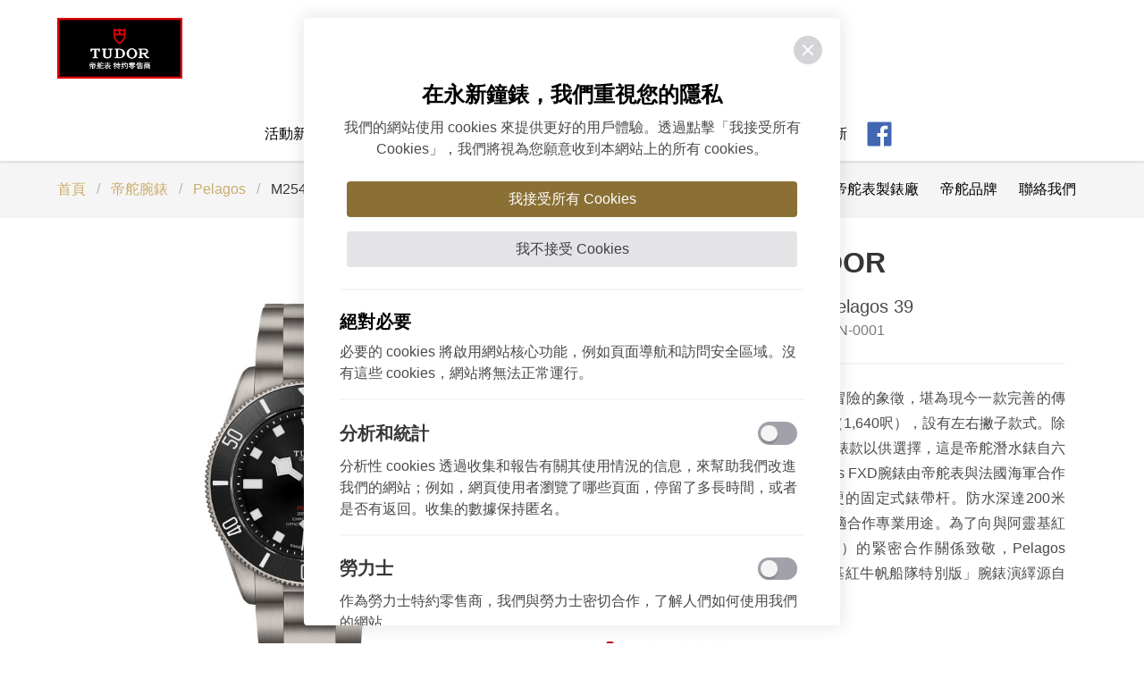

--- FILE ---
content_type: text/html; charset=UTF-8
request_url: https://www.yunghsinwatch.com/watch/tudor/pelagos/M25407N-0001
body_size: 10158
content:
<!DOCTYPE html>
<html lang="zh-Hant">
<head>
<meta charset="UTF-8">
<meta name="viewport" content="width=device-width,initial-scale=1,shrink-to-fit=no">
<meta name="description" content="TUDOR Pelagos 39_M25407N-0001是屬於單向旋轉外圈, 鈦金屬錶帶">
<meta property="og:title" content="TUDOR Pelagos 39_M25407N-0001 | 永新鐘錶">
<meta property="og:type" content="website">
<meta property="og:description" content="TUDOR Pelagos 39_M25407N-0001是屬於單向旋轉外圈, 鈦金屬錶帶">
<meta property="og:site_name" content="永新鐘錶">
<meta property="og:url" content="https://www.yunghsinwatch.com/watch/tudor/pelagos/M25407N-0001">
<meta property="og:image" content="https://yunghsinwatch.hmgcdn.com/zfiles/tudor/m25407n-0001-01.jpg">
<link rel="canonical" href="https://www.yunghsinwatch.com/watch/tudor/pelagos/M25407N-0001">
<title>TUDOR Pelagos 39_M25407N-0001 | 永新鐘錶</title>
<style>
.form-error {
	color: #a94442;
}

.errors {
	color: #a94442;
}
</style>
</head>
<body>

<link href="https://www.yunghsinwatch.com/assets/front_end/css/main.ae8dd.css" rel="stylesheet">
<style>
.help-block {
    display: block;
    margin-top: 5px;
    margin-bottom: 10px;
}

.form-error {
	color: #a94442;
}

.brand-label {
    width: 150px;
    height: 80px;
}
</style>

<!-- Global site tag (gtag.js) - Google Analytics -->
<script async src="https://www.googletagmanager.com/gtag/js?id=G-FMX33BLHL1"></script>
<script>
  window.dataLayer = window.dataLayer || [];
  function gtag(){dataLayer.push(arguments);}
  gtag('js', new Date());

  gtag('config', 'G-FMX33BLHL1');
</script>

<div class="app-header">
    <div class="container">
        <button class="button app-navbar-trigger is-hidden-widescreen is-order-3 ml-2" type="button"><svg
        xmlns="http://www.w3.org/2000/svg" viewBox="0 0 24 24" width="24" height="24" fill="currentColor"><g><path
        fill="none" d="M0 0h24v24H0z"></path><path d="M3 4h18v2H3V4zm0 7h18v2H3v-2zm0 7h18v2H3v-2z"
        ></path></g></svg></button><a class="button icon-facebook is-hidden-widescreen is-order-2"
        href="https://www.facebook.com/yunghsinwatch/" rel="noreferrer noopener" target="_blank"><svg
        xmlns="http://www.w3.org/2000/svg" viewBox="0 0 24 24" width="24" height="24" fill="#4267b2"><g><path
        fill="none" d="M0 0h24v24H0z"></path><path
        d="M15.402 21v-6.966h2.333l.349-2.708h-2.682V9.598c0-.784.218-1.319 1.342-1.319h1.434V5.857a19.19 19.19 0 0 0-2.09-.107c-2.067 0-3.482 1.262-3.482 3.58v1.996h-2.338v2.708h2.338V21H4a1 1 0 0 1-1-1V4a1 1 0 0 1 1-1h16a1 1 0 0 1 1 1v16a1 1 0 0 1-1 1h-4.598z"
        ></path></g></svg></a>
        <a class="logo is-order-1 is-order-2-widescreen" href="https://www.yunghsinwatch.com/" title=永新鐘錶"
        ><img src="https://www.yunghsinwatch.com/assets/front_end/images/src/images/logo/logo-header.da417.png" alt="永新鐘錶"
        class="image"></a>
                                    <a class="brand-label brand-label--left brand-label--tudor is-order-1-widescreen" title="TUDOR"
        onclick="gtag('event', 'click', {'event_category': '帝舵表牌匾', 'event_label': '帝舵表', 'non_interaction': true})"
        href="https://www.yunghsinwatch.com/tudor"><img class="image" alt="TUDOR" style="width:140px; height: 68px;"
        src="https://www.yunghsinwatch.com/assets/front_end/images/src/images/label/tudor.a9ed5.jpg"
        ></a>
                                        <a title="ROLEX"
        class="brand-label brand-label--rolex is-order-3-widescreen" href="https://www.yunghsinwatch.com/rolex"
        ><div class="rolex-retailer-clock"></div></a>
<script src="https://static.rolex.com/retailers/clock/retailercall.js"></script>
<script>
var rdp = new RolexRetailerClock();
var rdpConfig = {
    dealerAPIKey: '88c55afbf480f6a69f359bc5729d5b1e',
    lang: 'zh',
    colour: 'gold'
}
try {
    rdp.getRetailerClock(rdpConfig);
} catch (err) {}
</script>
                </div>
</div>
<nav class="app-navbar">
    <div class="app-navbar-backdrop is-hidden-widescreen"></div>
    <div class="container is-max-desktop">
        <button class="button app-navbar-close is-hidden-widescreen"
        type="button"><svg xmlns="http://www.w3.org/2000/svg" viewBox="0 0 24 24" width="24" height="24"
        fill="currentColor"><g><path fill="none" d="M0 0h24v24H0z"></path><path
        d="M12 10.586l4.95-4.95 1.414 1.414-4.95 4.95 4.95 4.95-1.414 1.414-4.95-4.95-4.95 4.95-1.414-1.414 4.95-4.95-4.95-4.95L7.05 5.636z"
        ></path></g></svg></button>
        <div class="app-navbar-group">
            <ul class="navbar-list">
                <li class="logo-item"><a class="logo" href="https://www.yunghsinwatch.com/" title="永新鐘錶"><img class="image" alt="永新鐘錶"
                src="https://www.yunghsinwatch.com/assets/front_end/images/src/images/logo/logo-header.da417.png"></a></li>
                <li><a href="https://www.yunghsinwatch.com/news" title="活動新訊">活動新訊</a></li>
                <li><a href="https://www.yunghsinwatch.com/brand" title="品牌介紹">品牌介紹</a></li>
                <li><a href="https://www.yunghsinwatch.com/rolex" title="勞力士">勞力士</a></li>
                <li class="nav-dropdown"><a class="nav-dropdown-trigger" href="#" title="帝舵表"><span>帝舵表</span><span
                class="arrow-dropdown is-small ml-2"></span></a>
                    <div class="nav-dropdown-box">
                        <ul class="nav-dropdown-menu">
                            <li><a href="https://www.yunghsinwatch.com/tudor-new-arrival" title="新款腕錶 2025"
                            onclick="gtag('event', 'click', {'event_category': '帝舵表主導航按鈕', 'event_label': '新款腕錶 2025', 'non_interaction': true})">新款腕錶 2025</a></li>
                            <li><a href="https://www.yunghsinwatch.com/tudor" title="帝舵腕錶"
                            onclick="gtag('event', 'click', {'event_category': '帝舵表主導航按鈕', 'event_label': '帝舵腕錶', 'non_interaction': true})">帝舵腕錶</a></li>
                            <li><a href="https://www.yunghsinwatch.com/tudor/ranger" title="Tudor Ranger"
                            onclick="gtag('event', 'click', {'event_category': '帝舵表主導航按鈕', 'event_label': 'Tudor Ranger', 'non_interaction': true})">Tudor Ranger</a></li>
                            <li><a href="https://www.yunghsinwatch.com/tudor/manufacture" title="帝舵表製錶廠"
                            onclick="gtag('event', 'click', {'event_category': '帝舵表主導航按鈕', 'event_label': '帝舵表製錶廠', 'non_interaction': true})">帝舵表製錶廠</a></li>
                            <li><a href="https://www.yunghsinwatch.com/tudor/brand" title="帝舵品牌"
                            onclick="gtag('event', 'click', {'event_category': '帝舵表主導航按鈕', 'event_label': '帝舵品牌', 'non_interaction': true})">帝舵品牌</a></li>
                            <li><a href="https://www.yunghsinwatch.com/about#contactForm" title="聯絡我們"
                            onclick="gtag('event', 'click', {'event_category': '帝舵表主導航按鈕', 'event_label': '聯絡我們', 'non_interaction': true})">聯絡我們</a></li>
                        </ul>
                    </div>
                </li>
                <li><a href="https://www.yunghsinwatch.com/patek" title="百達翡麗">百達翡麗</a></li>
                <li><a href="https://www.yunghsinwatch.com/popular" title="熱門錶款">熱門錶款</a></li>
                <li><a href="https://www.yunghsinwatch.com/about" title="關於永新">關於永新</a></li>
                <li class="social-item"><a class="icon icon-facebook" href="https://www.facebook.com/yunghsinwatch/"
                rel="noreferrer noopener" target="_blank"><svg xmlns="http://www.w3.org/2000/svg" viewBox="0 0 24 24"
                width="24" height="24" fill="#4267b2"><g><path fill="none" d="M0 0h24v24H0z"></path><path
                d="M15.402 21v-6.966h2.333l.349-2.708h-2.682V9.598c0-.784.218-1.319 1.342-1.319h1.434V5.857a19.19 19.19 0 0 0-2.09-.107c-2.067 0-3.482 1.262-3.482 3.58v1.996h-2.338v2.708h2.338V21H4a1 1 0 0 1-1-1V4a1 1 0 0 1 1-1h16a1 1 0 0 1 1 1v16a1 1 0 0 1-1 1h-4.598z"
                ></path></g></svg></a></li>
            </ul>
        </div>
    </div>
</nav>

<div class="page-container">
    <div class="page-nav has-sub-breadcrumb has-background-light">
        <div class="container is-widescreen">
            <nav class="breadcrumb">
                <ul>
                    <li><a href="https://www.yunghsinwatch.com/" title="首頁">首頁</a></li>
                    <li><a href="https://www.yunghsinwatch.com/tudor" title="帝舵腕錶">帝舵腕錶</a></li>
                    <li><a href="https://www.yunghsinwatch.com/tudor/collection/Pelagos"
                    title="Pelagos">Pelagos</a></li>
                    <li class="is-active"><a href="">M25407N-0001</a></li>
                </ul>
            </nav>
                        <nav class="breadcrumb tudor-breadcrumb is-offset-right-widescreen no-divider">
                <ul>
                                            <li><a href="https://www.yunghsinwatch.com/tudor-new-arrival" title="2025 新款腕錶"
                    >2025 新款腕錶</a></li>
                        
                                            <li class="is-active"><a href="https://www.yunghsinwatch.com/tudor" title="帝舵品牌">帝舵腕錶</a></li>
                        
                                            <li><a href="https://www.yunghsinwatch.com/tudor/ranger" title="Tudor Ranger">Tudor Ranger</a></li>
                        
                                            <li><a href="https://www.yunghsinwatch.com/tudor/manufacture" title="帝舵表製錶廠">帝舵表製錶廠</a></li>
                        
                                            <li><a href="https://www.yunghsinwatch.com/tudor/brand" title="帝舵品牌">帝舵品牌</a></li>
                        
                    <li><a href="https://www.yunghsinwatch.com/about#contactForm" title="聯絡我們">聯絡我們</a></li>
                </ul>
            </nav>
        </div>
    </div>
    <div class="page-content">
        <div class="container is-max-widescreen">
            <div class="columns">
                <div class="column is-half">
                    <section class="section product-section">
                        <div class="photo-gallery">
                            <button class="open-lightbox button is-circle" data-trigger-lightbox="photoLightbox"
                            ><span class="icon"><svg class="icon-svg icon-zoom-in" xmlns="http://www.w3.org/2000/svg"
                            fill="none" viewBox="0 0 24 24"><path
                            d="M18,15V5a3,3,0,0,0-3-3H5A3,3,0,0,0,2,5V15a3,3,0,0,0,3,3H15A3,3,0,0,0,18,15ZM4,5A1,1,0,0,1,5,4H15a1,1,0,0,1,1,1V9.36L14.92,8.27a2.56,2.56,0,0,0-1.81-.75h0a2.58,2.58,0,0,0-1.81.75l-.91.91-.81-.81a2.93,2.93,0,0,0-4.11,0L4,9.85Zm.12,10.45A.94.94,0,0,1,4,15V12.67L6.88,9.79a.91.91,0,0,1,1.29,0L9,10.6Zm8.6-5.76a.52.52,0,0,1,.39-.17h0a.52.52,0,0,1,.39.17L16,12.18V15a1,1,0,0,1-1,1H6.4ZM21,6a1,1,0,0,0-1,1V17a3,3,0,0,1-3,3H7a1,1,0,0,0,0,2H17a5,5,0,0,0,5-5V7A1,1,0,0,0,21,6Z"
                            /></svg></span></button>
                            <div class="swiper-container gallery-swiper">
                                <div class="swiper-wrapper">
                                                                                                            <div class="swiper-slide">
                                        <figure class="zoom-image"
                                        style="background-image: url('https://yunghsinwatch.hmgcdn.com/zfiles/tudor/m25407n-0001-01.jpg')"
                                        ><img class="slide-img swiper-lazy"
                                        data-src="https://yunghsinwatch.hmgcdn.com/zfiles/tudor/m25407n-0001-02.jpg"
                                        alt="TUDOR Pelagos 39 slide 1"></figure>
                                    </div>
                                                                                                                                                <div class="swiper-slide">
                                        <figure class="zoom-image"
                                        style="background-image: url('https://yunghsinwatch.hmgcdn.com/zfiles/tudor/sec2_980485052.jpg')"
                                        ><img class="slide-img swiper-lazy"
                                        data-src="https://yunghsinwatch.hmgcdn.com/zfiles/tudor/sec2_m_980485052.jpg"
                                        alt="TUDOR Pelagos 39 slide 1"></figure>
                                    </div>
                                                                                                                                                <div class="swiper-slide">
                                        <figure class="zoom-image"
                                        style="background-image: url('https://yunghsinwatch.hmgcdn.com/zfiles/tudor/sec3_1181090921.jpg')"
                                        ><img class="slide-img swiper-lazy"
                                        data-src="https://yunghsinwatch.hmgcdn.com/zfiles/tudor/sec3_m_1181090921.jpg"
                                        alt="TUDOR Pelagos 39 slide 1"></figure>
                                    </div>
                                                                                                                                                <div class="swiper-slide">
                                        <figure class="zoom-image"
                                        style="background-image: url('https://yunghsinwatch.hmgcdn.com/zfiles/tudor/sec4_1271790121.jpg')"
                                        ><img class="slide-img swiper-lazy"
                                        data-src="https://yunghsinwatch.hmgcdn.com/zfiles/tudor/sec4_m_1271790121.jpg"
                                        alt="TUDOR Pelagos 39 slide 1"></figure>
                                    </div>
                                                                                                        </div>
                            </div>
                            <div class="swiper-container gallery-thumbs-swiper" thumbsslider="">
                                <div class="swiper-wrapper">
                                                                                                            <div class="swiper-slide image-wrapper image-wrapper--loading"><img
                                    class="slide-img lazy image-content"
                                    data-src="https://yunghsinwatch.hmgcdn.com/zfiles/tudor/m25407n-0001-03.jpg"
                                    alt="TUDOR Pelagos 39 thumb 1"
                                    ></div>
                                                                                                                                                <div class="swiper-slide image-wrapper image-wrapper--loading"><img
                                    class="slide-img lazy image-content"
                                    data-src="https://yunghsinwatch.hmgcdn.com/zfiles/tudor/sec2_t_980485052.jpg"
                                    alt="TUDOR Pelagos 39 thumb 1"
                                    ></div>
                                                                                                                                                <div class="swiper-slide image-wrapper image-wrapper--loading"><img
                                    class="slide-img lazy image-content"
                                    data-src="https://yunghsinwatch.hmgcdn.com/zfiles/tudor/sec3_t_1181090921.jpg"
                                    alt="TUDOR Pelagos 39 thumb 1"
                                    ></div>
                                                                                                                                                <div class="swiper-slide image-wrapper image-wrapper--loading"><img
                                    class="slide-img lazy image-content"
                                    data-src="https://yunghsinwatch.hmgcdn.com/zfiles/tudor/sec4_t_1271790121.jpg"
                                    alt="TUDOR Pelagos 39 thumb 1"
                                    ></div>
                                                                                                        </div>
                            </div>
                        </div>
                        <div class="photo-lightbox" id="photoLightbox">
                                                        <div class="photo-lightbox-item glightbox"
                            data-target-url-large="https://yunghsinwatch.hmgcdn.com/zfiles/tudor/m25407n-0001-01.jpg"
                            data-target-url-small="https://yunghsinwatch.hmgcdn.com/zfiles/tudor/m25407n-0001-02.jpg"></div>
                                                        <div class="photo-lightbox-item glightbox"
                            data-target-url-large="https://yunghsinwatch.hmgcdn.com/zfiles/tudor/sec2_980485052.jpg"
                            data-target-url-small="https://yunghsinwatch.hmgcdn.com/zfiles/tudor/sec2_m_980485052.jpg"></div>
                                                        <div class="photo-lightbox-item glightbox"
                            data-target-url-large="https://yunghsinwatch.hmgcdn.com/zfiles/tudor/sec3_1181090921.jpg"
                            data-target-url-small="https://yunghsinwatch.hmgcdn.com/zfiles/tudor/sec3_m_1181090921.jpg"></div>
                                                        <div class="photo-lightbox-item glightbox"
                            data-target-url-large="https://yunghsinwatch.hmgcdn.com/zfiles/tudor/sec4_1271790121.jpg"
                            data-target-url-small="https://yunghsinwatch.hmgcdn.com/zfiles/tudor/sec4_m_1271790121.jpg"></div>
                                                    </div>
                    </section>
                </div>
                <div class="column is-half">
                    <section class="section product-section is-flex is-flex-direction-column is-justify-content-center is-h100">
                        <div class="content-group">
                            <div class="content-group__header">
                                <h2 class="title has-text-centered mb-4">TUDOR</h2>
                                                                    <p class="series has-text-centered is-size-5">TUDOR Pelagos 39</p>
                                                                    <p class="model has-text-centered">M25407N-0001</p>
                                                                <hr>
                            </div>
                            <div class="content-group__body">
                                                                                                    <p class="description has-text-justified">Pelagos是專業腕錶的代表作，也是冒險的象徵，堪為現今一款完善的傳統機械潛水腕錶。腕錶防水達500米（1,640呎），設有左右撇子款式。除了原有的啞黑色款式，亦備有啞藍色錶款以供選擇，這是帝舵潛水錶自六十年代起的代表顏色。        \r\n\r\nPelagos FXD腕錶由帝舵表與法國海軍合作研發，其中FXD意指錶殼上格外堅硬的固定式錶帶杆。防水深達200米（660呎），專為水下潛行而設計，適合作專業用途。為了向與阿靈基紅牛帆船隊（Alinghi Red Bull Racing）的緊密合作關係致敬，Pelagos FXD和Pelagos FXD Chrono「阿靈基紅牛帆船隊特別版」腕錶演繹源自帆船運動的蓬勃靈感。</p>
                                
                                <ul class="info-list">
                                    <li><a href="tel:0288661975" title="透過電話訂購"><span class="icon"><svg
                                    class="icon-svg icon-phone" xmlns="http://www.w3.org/2000/svg" fill="none"
                                    viewBox="0 0 24 24"><path
                                    d="M19.44,13c-.22,0-.45-.07-.67-.12a9.44,9.44,0,0,1-1.31-.39,2,2,0,0,0-2.48,1l-.22.45a12.18,12.18,0,0,1-2.66-2,12.18,12.18,0,0,1-2-2.66L10.52,9a2,2,0,0,0,1-2.48,10.33,10.33,0,0,1-.39-1.31c-.05-.22-.09-.45-.12-.68a3,3,0,0,0-3-2.49h-3a3,3,0,0,0-3,3.41A19,19,0,0,0,18.53,21.91l.38,0a3,3,0,0,0,2-.76,3,3,0,0,0,1-2.25v-3A3,3,0,0,0,19.44,13Zm.5,6a1,1,0,0,1-.34.75,1.05,1.05,0,0,1-.82.25A17,17,0,0,1,4.07,5.22a1.09,1.09,0,0,1,.25-.82,1,1,0,0,1,.75-.34h3a1,1,0,0,1,1,.79q.06.41.15.81a11.12,11.12,0,0,0,.46,1.55l-1.4.65a1,1,0,0,0-.49,1.33,14.49,14.49,0,0,0,7,7,1,1,0,0,0,.76,0,1,1,0,0,0,.57-.52l.62-1.4a13.69,13.69,0,0,0,1.58.46q.4.09.81.15a1,1,0,0,1,.79,1Z"
                                    /></svg></span><span class="text">透過電話訂購：02-8866-1975</span></a></li>
                                    <li><a class="js-scrollTo" href="#contactForm" title="聯絡我們"><span class="icon"><svg
                                    class="icon-svg icon-email" xmlns="http://www.w3.org/2000/svg" fill="none"
                                    viewBox="0 0 24 24"><path
                                    d="M19,4H5A3,3,0,0,0,2,7V17a3,3,0,0,0,3,3H19a3,3,0,0,0,3-3V7A3,3,0,0,0,19,4ZM5,6H19a1,1,0,0,1,1,1l-8,4.88L4,7A1,1,0,0,1,5,6ZM20,17a1,1,0,0,1-1,1H5a1,1,0,0,1-1-1V9.28l7.48,4.57a1,1,0,0,0,1,0L20,9.28Z"
                                    /></svg></span><span class="text">聯絡我們</span></a></li>
                                    <li><a href="https://www.yunghsinwatch.com/assets/front_end/assets/retailer-size-guide_zh-tw.pdf"
                                    target="_blank" title="錶帶尺寸指南"><span class="icon"><svg
                                    class="icon-svg icon-email" xmlns="http://www.w3.org/2000/svg" fill="none"
                                    viewBox="0 0 24 24"><path
                                    d="M12,2A10,10,0,1,0,22,12,10.01114,10.01114,0,0,0,12,2Zm0,18a8,8,0,1,1,8-8A8.00917,8.00917,0,0,1,12,20Zm0-8.5a1,1,0,0,0-1,1v3a1,1,0,0,0,2,0v-3A1,1,0,0,0,12,11.5Zm0-4a1.25,1.25,0,1,0,1.25,1.25A1.25,1.25,0,0,0,12,7.5Z"
                                    /></svg></span><span class="text">錶帶尺寸指南</span></a></li>
                                </ul>
                            </div>
                            <div class="content-group__footer">
                                <hr>
                                <ul class="social-list">
                                    <li><a href="javascript:void(0)" title="Facebook Share"
                                    onclick="window.open('http://www.facebook.com/share.php?u=' +
                                    encodeURIComponent(location.href));"><span class="icon icon-circle"><svg
                                    class="icon-svg icon-facebook" xmlns="http://www.w3.org/2000/svg" fill="none"
                                    viewBox="0 0 24 24"><path
                                    d="M15.12,5.32H17V2.14A26.11,26.11,0,0,0,14.26,2C11.54,2,9.68,3.66,9.68,6.7V9.32H6.61v3.56H9.68V22h3.68V12.88h3.06l.46-3.56H13.36V7.05C13.36,6,13.64,5.32,15.12,5.32Z"
                                    /></svg></span></a></li>
                                    <li><a href="javascript:void(window.open(line_share))" title="Line share"
                                    ><span class="icon icon-circle"><svg class="icon-svg icon-line"
                                    xmlns="http://www.w3.org/2000/svg" fill="none" viewBox="0 0 24 24"><path
                                    d="M13.78,9.46h0a.38.38,0,0,0-.38.38v1.67L12,9.65a.4.4,0,0,0-.33-.19h0a.38.38,0,0,0-.38.38v2.84a.38.38,0,0,0,.38.38h0a.38.38,0,0,0,.38-.38V11l1.39,1.91,0,0h0a.27.27,0,0,0,.15.11.32.32,0,0,0,.14,0h0A.33.33,0,0,0,14,13l.1-.07h0a.39.39,0,0,0,.11-.27V9.84A.38.38,0,0,0,13.78,9.46ZM9.2,12.27H8.14V9.84a.38.38,0,0,0-.38-.38h0a.38.38,0,0,0-.38.38v2.84a.38.38,0,0,0,.38.38H9.2a.39.39,0,0,0,.39-.38v0A.39.39,0,0,0,9.2,12.27Zm1.11-2.81h0a.39.39,0,0,0-.39.38v2.84a.39.39,0,0,0,.39.38h0a.38.38,0,0,0,.38-.38V9.84A.38.38,0,0,0,10.31,9.46ZM17.91,2H6.09A4.1,4.1,0,0,0,2,6.09V17.91A4.1,4.1,0,0,0,6.09,22H17.91A4.1,4.1,0,0,0,22,17.91V6.09A4.1,4.1,0,0,0,17.91,2Zm.31,12.28a1.55,1.55,0,0,1-.13.17h0a5.5,5.5,0,0,1-.8.8c-2,1.87-5.36,4.11-5.81,3.76s.64-1.76-.53-2a1,1,0,0,1-.25,0h0c-3.44-.48-6-2.89-6-5.78,0-3.25,3.29-5.88,7.34-5.88s7.34,2.63,7.34,5.88A5,5,0,0,1,18.22,14.28ZM16.51,9.47H15a.38.38,0,0,0-.38.38v2.84a.38.38,0,0,0,.38.38h1.48a.38.38,0,0,0,.38-.38v0a.38.38,0,0,0-.38-.38H15.45v-.6h1.06a.39.39,0,0,0,.38-.39v0a.38.38,0,0,0-.38-.38H15.45v-.61h1.06a.38.38,0,0,0,.38-.38v0A.38.38,0,0,0,16.51,9.47Z"
                                    /></svg></span></a></li>
                                </ul>
                            </div>
                        </div>
                    </section>
                </div>
            </div>
            <div class="columns">
                <div class="column is-half">
                    <section class="section product-section">
                        <div class="content-group">
                            <div class="content-group__header mb-5">
                                <h3 class="title is-size-4 mb-2">TUDOR Pelagos 39</h3>
                                <p class="model">M25407N-0001</p>
                            </div>
                            <div class="content-group__body">
                                <div class="spec-list">
                                    <div class="spec-list__item">
                                        <p class="spec-name has-text-weight-medium is-size-5">錶殼</p>
                                        <p class="spec-desc">磨砂2級鈦金屬錶殼，直徑39毫米</p>
                                    </div>
                                    <div class="spec-list__item">
                                        <p class="spec-name has-text-weight-medium is-size-5">外圈</p>
                                        <p class="spec-desc">2級鈦金屬單向旋轉外圈，配陽光放射紋陶質字圈及夜光塗層</p>
                                    </div>
                                    <div class="spec-list__item">
                                        <p class="spec-name has-text-weight-medium is-size-5">機芯</p>
                                        <p class="spec-desc">帝舵表原廠機芯MT5400（COSC） 雙向擺陀系統自動上鏈機械機芯</p>
                                    </div>
                                    <div class="spec-list__item">
                                        <p class="spec-name has-text-weight-medium is-size-5">錶面</p>
                                        <p class="spec-desc">黑色陽光放射紋錶面，配噴砂凸緣及一體成型夜光陶瓷合成材質鐘點標記</p>
                                    </div>
                                    <div class="spec-list__item">
                                        <p class="spec-name has-text-weight-medium is-size-5">錶帶</p>
                                        <p class="spec-desc">鈦金屬錶帶，配帝舵表「T-fit」快速調節帶扣、保險扣及潛水延展裝置</p>
                                    </div>
                                    <div class="spec-list__item">
                                        <p class="spec-name has-text-weight-medium is-size-5">上鏈錶冠</p>
                                        <p class="spec-desc">2級鈦金屬旋入式錶冠，飾以浮雕帝舵表盾牌標誌</p>
                                    </div>
                                    <div class="spec-list__item">
                                        <p class="spec-name has-text-weight-medium is-size-5">防水深度</p>
                                        <p class="spec-desc">防水深達200米（660呎）</p>
                                    </div>
                                    <div class="spec-list__item">
                                        <p class="spec-name has-text-weight-medium is-size-5">鏡面</p>
                                        <p class="spec-desc">藍水晶鏡面</p>
                                    </div>
                                </div>
                            </div>
                        </div>
                    </section>
                </div>
                <div class="column is-half">
                    <section class="section product-section">
                        <figure class="figure">
                            <picture>
                                <source data-srcset="https://yunghsinwatch.hmgcdn.com/zfiles/tudor/watch_m_737837208.jpg"
                                media="(min-width: 320px) and (max-width: 1023px)"><img class="lazy"
                                data-src="https://yunghsinwatch.hmgcdn.com/zfiles/tudor/watch_737837208.jpg"
                                alt="TUDOR Pelagos 39">
                            </picture>
                        </figure>
                    </section>
                </div>
            </div>
        </div>
    </div>
    <div class="page-section has-background-light" id="contactForm">
        <div class="container is-max-desktop">
            <section class="section">
                <h2 class="section-title"><span>聯絡我們</span></h2>
                <p class="mb-4">永新鐘錶歡迎愛錶人士，不論是鐘錶維修問題、如何保養、或是其他專業諮詢。您都可於下表填寫聯繫方式，我們會盡速與您接洽，幫您解惑，為您推薦：</p>
                                                <form class="form" name="edit_form" method="post" action="https://www.yunghsinwatch.com/about/saved">
                <input type="hidden" name="csrf_test_name" value="082d49861eec6da8f2383d26ce157097">                <input type="hidden" name="return" value="https://www.yunghsinwatch.com/watch/tudor/pelagos/M25407N-0001">
                <div class="field">
                    <div class="control">
                        <input class="input" data-validation="required" data-validation-error-msg="請輸入姓名"
                                                name="name" type="text" placeholder="姓名">
                    </div>
                </div>
                <div class="field">
                    <div class="control">
                        <input class="input" name="phone" type="text" placeholder="電話"
                        >
                    </div>
                </div>
                <div class="field">
                    <div class="control">
                        <input class="input" data-validation="email" data-validation-error-msg="請輸入 Email 或電話"
                        data-validation-optional-if-answered="phone" name="email" type="email"
                                                placeholder="your.email@mail.com">
                    </div>
                </div>
                <div class="field">
                    <div class="control">
                        <textarea class="textarea" name="message" placeholder="留言"
                                                >我對TUDOR Pelagos 39(參考型號：M25407N-0001)感興趣</textarea>
                    </div>
                </div>
                <div class="field my-5">
                    <div class="control is-center">
                        <label class="checkbox">
                            <input class="terms-check mx-2" data-validation="required" value="1"
                            data-validation-error-msg="請勾選我已閱讀並接受本站條款與細則" name="is_read" type="checkbox"
                                                        >我已閱讀並接受 <a href="https://www.yunghsinwatch.com/terms" rel="noreferrer noopener"
                            target="_blank">本站條款與細則</a>
                        </label>
                    </div>
                </div>
                                <div class="field">
                    <div class="control is-center">
                        <button class="submit-btn button is-outlined-button is-lg"
                                                type="submit">送出</button>
                    </div>
                </div>
                </form>
            </section>
        </div>
    </div>
        <div class="page-section pb-6">
        <div class="container">
            <h2 class="section-title"><span>您可能喜歡</span></h2>
            <div class="splide tudor-recommend-slider">
                <div class="splide__arrows"><button class="splide__arrow splide__arrow--prev" type="button"><svg
                  xmlns="http://www.w3.org/2000/svg" viewBox="0 0 24 24" width="24" height="24" fill="currentColor">
                  <path
                    d="M13.1717 12.0007L8.22192 7.05093L9.63614 5.63672L16.0001 12.0007L9.63614 18.3646L8.22192 16.9504L13.1717 12.0007Z">
                  </path>
                </svg></button><button class="splide__arrow splide__arrow--next" type="button"><svg
                  xmlns="http://www.w3.org/2000/svg" viewBox="0 0 24 24" width="24" height="24" fill="currentColor">
                  <path
                    d="M13.1717 12.0007L8.22192 7.05093L9.63614 5.63672L16.0001 12.0007L9.63614 18.3646L8.22192 16.9504L13.1717 12.0007Z">
                  </path>
                </svg></button></div>
                <div class="splide__track">
                    <ul class="splide__list">
                                                <li class="splide__slide tudor-watch-card"><a class="tudor-watch-card-link"
                        title="TUDOR Ranger"
                                                    href="https://www.yunghsinwatch.com/watch/tudor/ranger/M79950-0001">
                                                        <figure class="tudor-watch-card-image image"><img
                            src="https://yunghsinwatch.hmgcdn.com/zfiles/tudor/m79950-0001-02.jpg"></figure>
                            <div class="tudor-watch-card-info">
                                <h3 class="name">TUDOR Ranger</h3>
                                <p class="description">鋼錶殼，直徑39毫米, 黑色錶面\r\n</p>
                            </div>
                                                    </a></li>
                                                <li class="splide__slide tudor-watch-card"><a class="tudor-watch-card-link"
                        title="TUDOR Black Bay 58"
                                                    href="https://www.yunghsinwatch.com/watch/tudor/black-bay-58/M79030B-0001">
                                                        <figure class="tudor-watch-card-image image"><img
                            src="https://yunghsinwatch.hmgcdn.com/zfiles/tudor/m79030b-0001-02.jpg"></figure>
                            <div class="tudor-watch-card-info">
                                <h3 class="name">TUDOR Black Bay 58</h3>
                                <p class="description">鋼錶殼，直徑39毫米, 鋼錶帶</p>
                            </div>
                                                    </a></li>
                                                <li class="splide__slide tudor-watch-card"><a class="tudor-watch-card-link"
                        title="TUDOR Black Bay 58"
                                                    href="https://www.yunghsinwatch.com/watch/tudor/black-bay-58/M79030N-0001">
                                                        <figure class="tudor-watch-card-image image"><img
                            src="https://yunghsinwatch.hmgcdn.com/zfiles/tudor/m79030n-0001-02.jpg"></figure>
                            <div class="tudor-watch-card-info">
                                <h3 class="name">TUDOR Black Bay 58</h3>
                                <p class="description">鋼錶殼，直徑39毫米, 鋼錶帶</p>
                            </div>
                                                    </a></li>
                                            </ul>
                </div>
            </div>
        </div>
    </div>
    </div>

<div class="app-footer">
    <div class="container">
        <div class="app-footer__columns">
            <div class="app-footer__column">
                <h5 class="title">天母店</h5>
                <p>台北市士林區忠誠路一段 28 號</p>
                <p>02-8866-1975</p>
            </div>
            <div class="app-footer__column">
                <h5 class="title">百達翡麗專館</h5>
                <p>台北市士林區忠誠路一段 82 號 <small>(第一銀行旁)</small></p>
                <p>02-2833-1859</p>
            </div>
            <div class="app-footer__column">
                <h5 class="title">聯絡我們</h5>
                <p><a class="link" href="mailto:yung.hsin@xuite.net">yung.hsin@xuite.net</a></p>
            </div>
            <div class="app-footer__column"><a class="tax-free-logo"
            href="https://www.taxrefund.net.tw/ttr/" rel="noreferrer noopener" target="_blank"><img
            src="https://www.yunghsinwatch.com/assets/front_end/images/src/images/others/tax-free.15e7b.png"
            alt="TAIWAN Tax Refund"></a></div>
        </div>
        <div class="app-footer__copyright"><a class="logo-footer"
        href="https://www.yunghsinwatch.com/"><img alt="永新鐘錶"
        src="https://www.yunghsinwatch.com/assets/front_end/images/src/images/logo/logo-footer.9c2fc.png"></a>
            <p>Copyright&copy; 2026 永新鐘錶</p><a class="link" href="https://www.yunghsinwatch.com/terms">本站條款與細則</a>
            <a class="link" href="javascript:void(0)" data-toggle="modal" data-target="cookieModal">Cookie 偏好</a>
        </div>
    </div>
</div><a class="button back-to-top" href="#" aria-label="回到頁面頂層"><span><svg aria-hidden="true"
width="24px" height="24px" role="img" xmlns="http://www.w3.org/2000/svg" viewBox="0 0 320 512"><path
fill="currentColor" fill-rule="evenodd" d="M177 159.7l136 136c9.4 9.4 9.4 24.6 0 33.9l-22.6 22.6c-9.4 9.4-24.6 9.4-33.9 0L160 255.9l-96.4 96.4c-9.4 9.4-24.6 9.4-33.9 0L7 329.7c-9.4-9.4-9.4-24.6 0-33.9l136-136c9.4-9.5 24.6-9.5 34-.1z"></path></svg></span></a>
<div class="modal cookie-modal" id="cookieModal">
      <div class="modal-backdrop"></div>
      <div class="modal-container">
        <div class="modal-header"><button class="modal-close is-large"></button></div>
        <div class="modal-body">
          <div class="content px-0 px-4-desktop">
            <h2 class="is-size-4 has-text-centered has-text-black mb-3">在永新鐘錶，我們重視您的隱私</h2>
            <p class="has-text-grey-600 has-text-centered">我們的網站使用 cookies 來提供更好的用戶體驗。透過點擊「我接受所有
              Cookies」，我們將視為您願意收到本網站上的所有 cookies。</p>
            <div
              class="is-flex is-flex-direction-column is-flex-direction-row-desktop is-justify-content-center-desktop">
              <button class="button is-golden-dark m-2" type="button" onclick="all_cmp_save()">我接受所有 Cookies</button><button
                class="button is-light-grey m-2" type="button" onclick="cmp_deny()">我不接受 Cookies</button></div>
            <hr class="my-4">
          </div>
          <div class="content px-0 px-4-desktop">
            <h2 class="is-size-5 has-text-black">絕對必要</h2>
            <p class="has-text-grey-600">必要的 cookies 將啟用網站核心功能，例如頁面導航和訪問安全區域。沒有這些 cookies，網站將無法正常運行。</p>
            <hr class="my-4">
          </div>
          <div class="content px-0 px-4-desktop">
            <div class="is-flex is-align-items-center is-justify-content-space-between mb-3">
              <h2 class="is-size-5 mb-0">分析和統計</h2><label class="switch is-rounded"><input type="checkbox" id="stat_chk" onclick="cmp_stat_save()"
                                      ><span
                  class="check"></span></label>
            </div>
            <p class="has-text-grey-600">分析性 cookies
              透過收集和報告有關其使用情況的信息，來幫助我們改進我們的網站；例如，網頁使用者瀏覽了哪些頁面，停留了多長時間，或者是否有返回。收集的數據保持匿名。</p>
            <hr class="my-4">
          </div>
          <div class="content px-0 px-4-desktop">
            <div class="is-flex is-align-items-center is-justify-content-space-between mb-3">
              <h2 class="is-size-5 mb-0">勞力士</h2><label class="switch is-rounded"><input type="checkbox" id="rolex_chk"
                                            onclick="cmp_rolex_save(1)"
                                      ><span
                  class="check"></span></label>
            </div>
            <p class="has-text-grey-600">作為勞力士特約零售商，我們與勞力士密切合作，了解人們如何使用我們的網站。</p><button class="button is-primary"
              type="button" data-toggle="accordion"><span>顯示此類別的第三方供應商</span><span
                class="arrow-dropdown is-light ml-2"></span></button>
            <div class="accordion">
              <div class="content has-background-white-ter my-3 p-5">
                <h3 class="is-size-6">Adobe Analytics</h3>
                <p class="has-text-grey-600">
                  該解決方案透過收集和報告網站使用信息，來幫助我們改進我們的網站；例如，網頁使用者瀏覽了哪些頁面，停留了多長時間，或者是否有返回。收集的數據保持匿名。<a
                    class="has-text-golden-dark is-inline-flex is-align-items-center"
                    href="https://www.adobe.com/tw/privacy/policy.html" target="_blank"
                    rel="noopener"><span>閱讀更多</span><span class="icon"><svg class="s-icon"
                        xmlns="http://www.w3.org/2000/svg" viewBox="0 0 24 24" width="24" height="24"
                        fill="currentColor">
                        <g>
                          <path fill="none" d="M0 0h24v24H0z"></path>
                          <path
                            d="M10 6v2H5v11h11v-5h2v6a1 1 0 0 1-1 1H4a1 1 0 0 1-1-1V7a1 1 0 0 1 1-1h6zm11-3v8h-2V6.413l-7.793 7.794-1.414-1.414L17.585 5H13V3h8z">
                          </path>
                        </g>
                      </svg></span></a></p>
                <hr class="my-4 has-background-grey-lighter">
                <h3 class="is-size-6">ContentSquare</h3>
                <p class="has-text-grey-600">是一種匯整使用方法和頻率數據的分析平台，以改善用戶體驗的解決方案。 創建的統計數據是匿名的。<a
                    class="has-text-golden-dark is-inline-flex is-align-items-center" href="https://contentsquare.com/"
                    target="_blank" rel="noopener"><span>閱讀更多</span><span class="icon"><svg class="s-icon"
                        xmlns="http://www.w3.org/2000/svg" viewBox="0 0 24 24" width="24" height="24"
                        fill="currentColor">
                        <g>
                          <path fill="none" d="M0 0h24v24H0z"></path>
                          <path
                            d="M10 6v2H5v11h11v-5h2v6a1 1 0 0 1-1 1H4a1 1 0 0 1-1-1V7a1 1 0 0 1 1-1h6zm11-3v8h-2V6.413l-7.793 7.794-1.414-1.414L17.585 5H13V3h8z">
                          </path>
                        </g>
                      </svg></span></a></p>
              </div>
            </div>
          </div>
        </div>
      </div>
</div>
<script src="https://www.yunghsinwatch.com/assets/front_end/js/manifest.9947b.js"></script>
<script src="https://www.yunghsinwatch.com/assets/front_end/js/vendor.b8d29.js"></script>
<script src="https://www.yunghsinwatch.com/assets/front_end/js/main.92457.js"></script>
<script src="https://www.yunghsinwatch.com/assets/admin/js/jquery-1.12.4.js"></script>

    <script>
$(document).ready(function() {
    setCookie('rlx-consent', false);
    $('#cookieModal').addClass('is-active');
    //_satellite.setVar("Analyticsconsent", "false");
});
</script>
    
<script>
function all_cmp_save() {
    setCookie('cmp_record', 1, 30);
    setCookie('cmp_stat', 1, 30);
    setCookie('cmp_rolex', 1, 30);
    setCookie('rlx-consent', true, 30);

    $('#cookieModal').removeClass('is-active');
    $('#stat_chk')[0].checked = true;
    $('#rolex_chk')[0].checked = true;

            }

function cmp_deny() {
    setCookie('cmp_record', 0, 30);
    setCookie('cmp_stat', 0, 30);
    setCookie('cmp_rolex', 0, 30);
    setCookie('rlx-consent', false, 30);

    $('#cookieModal').removeClass('is-active');
    $('#stat_chk')[0].checked = false;
    $('#rolex_chk')[0].checked = false;

    //_satellite.setVar("Analyticsconsent", "false");
}

function cmp_stat_save() {
    if (getCookie('cmp_stat') > 0) {
        setCookie('cmp_stat', 0, 30);
    } else {
        setCookie('cmp_stat', 1, 30);
    }
}

function cmp_rolex_save() {
    var scr = document.querySelector('#rscript');

    if (scr) {}
    else {
                }

    if (getCookie('cmp_rolex') > 0) {
        setCookie('cmp_rolex', 0, 30);
        setCookie('rlx-consent', false, 30);
                } else {
        setCookie('cmp_rolex', 1, 30);
        setCookie('rlx-consent', true, 30);
                }
}

function getCookie(cname) {
    var name = cname + "=";
    var decodedCookie = decodeURIComponent(document.cookie);
    var ca = decodedCookie.split(';');
    for(var i = 0; i <ca.length; i++) {
        var c = ca[i];
        while (c.charAt(0) == ' ') {
            c = c.substring(1);
        }
        if (c.indexOf(name) == 0) {
            return c.substring(name.length, c.length);
        }
    }
    return "";
}

function setCookie(cname, cvalue, exdays) {
    var d = new Date();
    d.setTime(d.getTime() + (exdays*24*60*60*1000));
    var expires = "expires="+ d.toUTCString();
    document.cookie = cname + "=" + cvalue + ";" + expires + ";path=/";
}
</script>

<script src="https://www.yunghsinwatch.com/assets/admin/js/jquery-1.12.4.js"></script>
<script src="https://www.yunghsinwatch.com/assets/admin/js/form-validator/jquery.form-validator.js"></script>
<script>
$(document).ready(function() {
    $.validate({
        modules : 'logic, security',
        reCaptchaTheme: 'light'
    });
});

var line_share = 'https://line.naver.jp/R/msg/text/?https://www.yunghsinwatch.com/watch/tudor/pelagos/M25407N-0001 TUDOR Pelagos 39 - 永新鐘錶';
</script>

</body>
</html>


--- FILE ---
content_type: text/css
request_url: https://www.yunghsinwatch.com/assets/front_end/css/main.ae8dd.css
body_size: 32694
content:
/*! c027a06 */
/*! bulma.io v0.9.4 | MIT License | github.com/jgthms/bulma */.pagination-previous,.pagination-next,.pagination-link,.select select,.textarea,.input,.button{-moz-appearance:none;-webkit-appearance:none;align-items:center;border:1px solid rgba(0,0,0,0);border-radius:4px;box-shadow:none;display:inline-flex;font-size:1rem;height:2.5em;justify-content:flex-start;line-height:1.5;padding-bottom:calc(.5em - 1px);padding-left:calc(.75em - 1px);padding-right:calc(.75em - 1px);padding-top:calc(.5em - 1px);position:relative;vertical-align:top}.pagination-previous:focus,.pagination-next:focus,.pagination-link:focus,.select select:focus,.textarea:focus,.input:focus,.button:focus,.pagination-previous:active,.pagination-next:active,.pagination-link:active,.select select:active,.textarea:active,.input:active,.button:active,.is-active.pagination-previous,.is-active.pagination-next,.is-active.pagination-link,.select select.is-active,.is-active.textarea,.is-active.input,.is-active.button{outline:none}[disabled].pagination-previous,[disabled].pagination-next,[disabled].pagination-link,.select select[disabled],[disabled].textarea,[disabled].input,[disabled].button{cursor:not-allowed}.pagination-previous,.pagination-next,.pagination-link,.breadcrumb,.button{-webkit-touch-callout:none;-webkit-user-select:none;user-select:none}.select:not(.is-multiple):not(.is-loading)::after{border:3px solid rgba(0,0,0,0);border-radius:2px;border-right:0;border-top:0;content:" ";display:block;height:.625em;margin-top:-0.4375em;pointer-events:none;position:absolute;top:50%;transform:rotate(-45deg);transform-origin:center;width:.625em}.pagination:not(:last-child),.breadcrumb:not(:last-child),.block:not(:last-child),.title:not(:last-child),.subtitle:not(:last-child),.progress:not(:last-child),.content:not(:last-child),.box:not(:last-child){margin-bottom:1.5rem}.modal-close,.delete{-webkit-touch-callout:none;-webkit-user-select:none;user-select:none;-moz-appearance:none;-webkit-appearance:none;background-color:rgba(0,0,0,.2);border:none;border-radius:9999px;cursor:pointer;pointer-events:auto;display:inline-block;flex-grow:0;flex-shrink:0;font-size:0;height:20px;max-height:20px;max-width:20px;min-height:20px;min-width:20px;outline:none;position:relative;vertical-align:top;width:20px}.modal-close::before,.delete::before,.modal-close::after,.delete::after{background-color:#fff;content:"";display:block;left:50%;position:absolute;top:50%;transform:translateX(-50%) translateY(-50%) rotate(45deg);transform-origin:center center}.modal-close::before,.delete::before{height:2px;width:50%}.modal-close::after,.delete::after{height:50%;width:2px}.modal-close:hover,.delete:hover,.modal-close:focus,.delete:focus{background-color:rgba(0,0,0,.3)}.modal-close:active,.delete:active{background-color:rgba(0,0,0,.4)}.is-small.modal-close,.is-small.delete{height:16px;max-height:16px;max-width:16px;min-height:16px;min-width:16px;width:16px}.is-medium.modal-close,.is-medium.delete{height:24px;max-height:24px;max-width:24px;min-height:24px;min-width:24px;width:24px}.is-large.modal-close,.is-large.delete{height:32px;max-height:32px;max-width:32px;min-height:32px;min-width:32px;width:32px}.modal{bottom:0;left:0;position:absolute;right:0;top:0}/*! minireset.css v0.0.6 | MIT License | github.com/jgthms/minireset.css */html,body,p,ol,ul,li,dl,dt,dd,blockquote,figure,textarea,pre,iframe,hr,h1,h2,h3,h4,h5,h6{margin:0;padding:0}h1,h2,h3,h4,h5,h6{font-size:100%;font-weight:normal}ul{list-style:none}button,input,select,textarea{margin:0}html{box-sizing:border-box}*,*::before,*::after{box-sizing:inherit}img,video{height:auto;max-width:100%}iframe{border:0}td,th{padding:0}td:not([align]),th:not([align]){text-align:inherit}html{background-color:#fff;font-size:16px;-moz-osx-font-smoothing:grayscale;-webkit-font-smoothing:antialiased;min-width:300px;overflow-x:hidden;overflow-y:scroll;text-rendering:optimizeLegibility;-webkit-text-size-adjust:100%;-moz-text-size-adjust:100%;text-size-adjust:100%}article,figure,footer,header,hgroup,section{display:block}body,button,input,select,textarea{font-family:-apple-system,BlinkMacSystemFont,Arial,"Segoe UI",Roboto,"Noto Sans TC","PingFang TC","微軟正黑體",sans-serif}pre{-moz-osx-font-smoothing:auto;-webkit-font-smoothing:auto;font-family:monospace}body{color:#4a4a4a;font-size:1em;font-weight:400;line-height:1.5}a{color:#cbad6c;cursor:pointer;text-decoration:none}a:hover{color:#363636}hr{background-color:#f5f5f5;border:none;display:block;height:2px;margin:1.5rem 0}img{height:auto;max-width:100%}input[type=checkbox]{vertical-align:baseline}small{font-size:.875em}span{font-style:inherit;font-weight:inherit}pre{-webkit-overflow-scrolling:touch;background-color:#f5f5f5;color:#4a4a4a;font-size:.875em;overflow-x:auto;padding:1.25rem 1.5rem;white-space:pre;word-wrap:normal}@keyframes spinAround{from{transform:rotate(0deg)}to{transform:rotate(359deg)}}.box{background-color:#fff;border-radius:6px;box-shadow:0 .5em 1em -0.125em rgba(0,0,0,.1),0 0px 0 1px rgba(0,0,0,.02);color:#4a4a4a;display:block;padding:1.25rem}a.box:hover,a.box:focus{box-shadow:0 .5em 1em -0.125em rgba(0,0,0,.1),0 0 0 1px #cbad6c}a.box:active{box-shadow:inset 0 1px 2px rgba(0,0,0,.2),0 0 0 1px #cbad6c}.button{background-color:#fff;border-color:#dbdbdb;border-width:1px;color:#363636;cursor:pointer;justify-content:center;padding-bottom:calc(.5em - 1px);padding-left:1em;padding-right:1em;padding-top:calc(.5em - 1px);text-align:center;white-space:nowrap}.button .icon,.button .icon.is-small,.button .icon.is-medium,.button .icon.is-large{height:1.5em;width:1.5em}.button .icon:first-child:not(:last-child){margin-left:calc(-0.5em - 1px);margin-right:.25em}.button .icon:last-child:not(:first-child){margin-left:.25em;margin-right:calc(-0.5em - 1px)}.button .icon:first-child:last-child{margin-left:calc(-0.5em - 1px);margin-right:calc(-0.5em - 1px)}.button:hover{border-color:#b5b5b5;color:#363636}.button:focus{border-color:#485fc7;color:#363636}.button:focus:not(:active){box-shadow:0 0 0 .125em rgba(203,173,108,.25)}.button:active,.button.is-active{border-color:#4a4a4a;color:#363636}.button.is-white{background-color:#fff;border-color:rgba(0,0,0,0);color:rgba(0,0,0,.7)}.button.is-white:hover{background-color:#f9f9f9;border-color:rgba(0,0,0,0);color:rgba(0,0,0,.7)}.button.is-white:focus{border-color:rgba(0,0,0,0);color:rgba(0,0,0,.7)}.button.is-white:focus:not(:active){box-shadow:0 0 0 .125em rgba(255,255,255,.25)}.button.is-white:active,.button.is-white.is-active{background-color:#f2f2f2;border-color:rgba(0,0,0,0);color:rgba(0,0,0,.7)}.button.is-white[disabled]{background-color:#fff;border-color:#fff;box-shadow:none}.button.is-white.is-outlined{background-color:rgba(0,0,0,0);border-color:#fff;color:#fff}.button.is-white.is-outlined:hover,.button.is-white.is-outlined:focus{background-color:#fff;border-color:#fff;color:rgba(0,0,0,.7)}.button.is-white.is-outlined[disabled]{background-color:rgba(0,0,0,0);border-color:#fff;box-shadow:none;color:#fff}.button.is-black{background-color:#000;border-color:rgba(0,0,0,0);color:#fff}.button.is-black:hover{background-color:#000;border-color:rgba(0,0,0,0);color:#fff}.button.is-black:focus{border-color:rgba(0,0,0,0);color:#fff}.button.is-black:focus:not(:active){box-shadow:0 0 0 .125em rgba(0,0,0,.25)}.button.is-black:active,.button.is-black.is-active{background-color:#000;border-color:rgba(0,0,0,0);color:#fff}.button.is-black[disabled]{background-color:#000;border-color:#000;box-shadow:none}.button.is-black.is-outlined{background-color:rgba(0,0,0,0);border-color:#000;color:#000}.button.is-black.is-outlined:hover,.button.is-black.is-outlined:focus{background-color:#000;border-color:#000;color:#fff}.button.is-black.is-outlined[disabled]{background-color:rgba(0,0,0,0);border-color:#000;box-shadow:none;color:#000}.button.is-light{background-color:#f5f5f5;border-color:rgba(0,0,0,0);color:rgba(0,0,0,.7)}.button.is-light:hover{background-color:#eee;border-color:rgba(0,0,0,0);color:rgba(0,0,0,.7)}.button.is-light:focus{border-color:rgba(0,0,0,0);color:rgba(0,0,0,.7)}.button.is-light:focus:not(:active){box-shadow:0 0 0 .125em rgba(245,245,245,.25)}.button.is-light:active,.button.is-light.is-active{background-color:#e8e8e8;border-color:rgba(0,0,0,0);color:rgba(0,0,0,.7)}.button.is-light[disabled]{background-color:#f5f5f5;border-color:#f5f5f5;box-shadow:none}.button.is-light.is-outlined{background-color:rgba(0,0,0,0);border-color:#f5f5f5;color:#f5f5f5}.button.is-light.is-outlined:hover,.button.is-light.is-outlined:focus{background-color:#f5f5f5;border-color:#f5f5f5;color:rgba(0,0,0,.7)}.button.is-light.is-outlined[disabled]{background-color:rgba(0,0,0,0);border-color:#f5f5f5;box-shadow:none;color:#f5f5f5}.button.is-primary{background-color:#000;border-color:rgba(0,0,0,0);color:#fff}.button.is-primary:hover{background-color:#000;border-color:rgba(0,0,0,0);color:#fff}.button.is-primary:focus{border-color:rgba(0,0,0,0);color:#fff}.button.is-primary:focus:not(:active){box-shadow:0 0 0 .125em rgba(0,0,0,.25)}.button.is-primary:active,.button.is-primary.is-active{background-color:#000;border-color:rgba(0,0,0,0);color:#fff}.button.is-primary[disabled]{background-color:#000;border-color:#000;box-shadow:none}.button.is-primary.is-outlined{background-color:rgba(0,0,0,0);border-color:#000;color:#000}.button.is-primary.is-outlined:hover,.button.is-primary.is-outlined:focus{background-color:#000;border-color:#000;color:#fff}.button.is-primary.is-outlined[disabled]{background-color:rgba(0,0,0,0);border-color:#000;box-shadow:none;color:#000}.button.is-primary.is-light{background-color:#f5f5f5;color:#919191}.button.is-primary.is-light:hover{background-color:#eee;border-color:rgba(0,0,0,0);color:#919191}.button.is-primary.is-light:active,.button.is-primary.is-light.is-active{background-color:#e8e8e8;border-color:rgba(0,0,0,0);color:#919191}.button.is-golden{background-color:#cbad6c;border-color:rgba(0,0,0,0);color:#fff}.button.is-golden:hover{background-color:#c8a863;border-color:rgba(0,0,0,0);color:#fff}.button.is-golden:focus{border-color:rgba(0,0,0,0);color:#fff}.button.is-golden:focus:not(:active){box-shadow:0 0 0 .125em rgba(203,173,108,.25)}.button.is-golden:active,.button.is-golden.is-active{background-color:#c4a259;border-color:rgba(0,0,0,0);color:#fff}.button.is-golden[disabled]{background-color:#cbad6c;border-color:#cbad6c;box-shadow:none}.button.is-golden.is-outlined{background-color:rgba(0,0,0,0);border-color:#cbad6c;color:#cbad6c}.button.is-golden.is-outlined:hover,.button.is-golden.is-outlined:focus{background-color:#cbad6c;border-color:#cbad6c;color:#fff}.button.is-golden.is-outlined[disabled]{background-color:rgba(0,0,0,0);border-color:#cbad6c;box-shadow:none;color:#cbad6c}.button.is-golden-dark{background-color:#8b7035;border-color:rgba(0,0,0,0);color:#fff}.button.is-golden-dark:hover{background-color:#826931;border-color:rgba(0,0,0,0);color:#fff}.button.is-golden-dark:focus{border-color:rgba(0,0,0,0);color:#fff}.button.is-golden-dark:focus:not(:active){box-shadow:0 0 0 .125em rgba(139,112,53,.25)}.button.is-golden-dark:active,.button.is-golden-dark.is-active{background-color:#79612e;border-color:rgba(0,0,0,0);color:#fff}.button.is-golden-dark[disabled]{background-color:#8b7035;border-color:#8b7035;box-shadow:none}.button.is-golden-dark.is-outlined{background-color:rgba(0,0,0,0);border-color:#8b7035;color:#8b7035}.button.is-golden-dark.is-outlined:hover,.button.is-golden-dark.is-outlined:focus{background-color:#8b7035;border-color:#8b7035;color:#fff}.button.is-golden-dark.is-outlined[disabled]{background-color:rgba(0,0,0,0);border-color:#8b7035;box-shadow:none;color:#8b7035}.button.is-tudorred{background-color:#be0100;border-color:rgba(0,0,0,0);color:#fff}.button.is-tudorred:hover{background-color:#b10100;border-color:rgba(0,0,0,0);color:#fff}.button.is-tudorred:focus{border-color:rgba(0,0,0,0);color:#fff}.button.is-tudorred:focus:not(:active){box-shadow:0 0 0 .125em rgba(190,1,0,.25)}.button.is-tudorred:active,.button.is-tudorred.is-active{background-color:#a50100;border-color:rgba(0,0,0,0);color:#fff}.button.is-tudorred[disabled]{background-color:#be0100;border-color:#be0100;box-shadow:none}.button.is-tudorred.is-outlined{background-color:rgba(0,0,0,0);border-color:#be0100;color:#be0100}.button.is-tudorred.is-outlined:hover,.button.is-tudorred.is-outlined:focus{background-color:#be0100;border-color:#be0100;color:#fff}.button.is-tudorred.is-outlined[disabled]{background-color:rgba(0,0,0,0);border-color:#be0100;box-shadow:none;color:#be0100}.button.is-light-grey{background-color:#e4e4e7;border-color:rgba(0,0,0,0);color:#3f3f46}.button.is-light-grey:hover{background-color:#dddde1;border-color:rgba(0,0,0,0);color:#3f3f46}.button.is-light-grey:focus{border-color:rgba(0,0,0,0);color:#3f3f46}.button.is-light-grey:focus:not(:active){box-shadow:0 0 0 .125em rgba(228,228,231,.25)}.button.is-light-grey:active,.button.is-light-grey.is-active{background-color:#d6d6db;border-color:rgba(0,0,0,0);color:#3f3f46}.button.is-light-grey[disabled]{background-color:#e4e4e7;border-color:#e4e4e7;box-shadow:none}.button.is-light-grey.is-outlined{background-color:rgba(0,0,0,0);border-color:#e4e4e7;color:#e4e4e7}.button.is-light-grey.is-outlined:hover,.button.is-light-grey.is-outlined:focus{background-color:#e4e4e7;border-color:#e4e4e7;color:#3f3f46}.button.is-light-grey.is-outlined[disabled]{background-color:rgba(0,0,0,0);border-color:#e4e4e7;box-shadow:none;color:#e4e4e7}.button.is-small{font-size:.75rem}.button.is-small:not(.is-rounded){border-radius:2px}.button.is-medium{font-size:1.25rem}.button.is-large{font-size:1.5rem}.button[disabled]{background-color:#fff;border-color:#dbdbdb;box-shadow:none;opacity:.5}.button.is-rounded{border-radius:9999px;padding-left:calc(1em + .25em);padding-right:calc(1em + .25em)}.buttons{align-items:center;display:flex;flex-wrap:wrap;justify-content:flex-start}.buttons .button{margin-bottom:.5rem}.buttons .button:not(:last-child):not(.is-fullwidth){margin-right:.5rem}.buttons:last-child{margin-bottom:-0.5rem}.buttons:not(:last-child){margin-bottom:1rem}.buttons.has-addons .button:not(:first-child){border-bottom-left-radius:0;border-top-left-radius:0}.buttons.has-addons .button:not(:last-child){border-bottom-right-radius:0;border-top-right-radius:0;margin-right:-1px}.buttons.has-addons .button:last-child{margin-right:0}.buttons.has-addons .button:hover{z-index:2}.buttons.has-addons .button:focus,.buttons.has-addons .button:active,.buttons.has-addons .button.is-active{z-index:3}.buttons.has-addons .button:focus:hover,.buttons.has-addons .button:active:hover,.buttons.has-addons .button.is-active:hover{z-index:4}.container{flex-grow:1;margin:0 auto;position:relative;width:auto}.container.is-fluid{max-width:none !important;padding-left:32px;padding-right:32px;width:100%}@media screen and (min-width: 1024px){.container{max-width:960px}}@media screen and (max-width: 1215px){.container.is-widescreen:not(.is-max-desktop){max-width:1152px}}@media screen and (min-width: 1216px){.container:not(.is-max-desktop){max-width:1152px}}@media screen and (min-width: 1408px){.container:not(.is-max-desktop):not(.is-max-widescreen){max-width:1344px}}.content li+li{margin-top:.25em}.content p:not(:last-child),.content dl:not(:last-child),.content ol:not(:last-child),.content ul:not(:last-child),.content blockquote:not(:last-child),.content pre:not(:last-child){margin-bottom:1em}.content h1,.content h2,.content h3,.content h4,.content h5,.content h6{color:#363636;font-weight:600;line-height:1.125}.content h1{font-size:2em;margin-bottom:.5em}.content h1:not(:first-child){margin-top:1em}.content h2{font-size:1.75em;margin-bottom:.5714em}.content h2:not(:first-child){margin-top:1.1428em}.content h3{font-size:1.5em;margin-bottom:.6666em}.content h3:not(:first-child){margin-top:1.3333em}.content h4{font-size:1.25em;margin-bottom:.8em}.content h5{font-size:1.125em;margin-bottom:.8888em}.content h6{font-size:1em;margin-bottom:1em}.content blockquote{background-color:#f5f5f5;border-left:5px solid #dbdbdb;padding:1.25em 1.5em}.content ol{list-style-position:outside;margin-left:2em;margin-top:1em}.content ol:not([type]){list-style-type:decimal}.content ul{list-style:disc outside;margin-left:2em;margin-top:1em}.content ul ul{list-style-type:circle;margin-top:.5em}.content ul ul ul{list-style-type:square}.content dd{margin-left:2em}.content figure{margin-left:2em;margin-right:2em;text-align:center}.content figure:not(:first-child){margin-top:2em}.content figure:not(:last-child){margin-bottom:2em}.content figure img{display:inline-block}.content figure figcaption{font-style:italic}.content pre{-webkit-overflow-scrolling:touch;overflow-x:auto;padding:1.25em 1.5em;white-space:pre;word-wrap:normal}.content sup,.content sub{font-size:75%}.content.is-small{font-size:.75rem}.content.is-medium{font-size:1.25rem}.content.is-large{font-size:1.5rem}.icon{align-items:center;display:inline-flex;justify-content:center;height:1.5rem;width:1.5rem}.icon.is-small{height:1rem;width:1rem}.icon.is-medium{height:2rem;width:2rem}.icon.is-large{height:3rem;width:3rem}.image{display:block;position:relative}.image img{display:block;height:auto;width:100%}.image img.is-rounded{border-radius:9999px}.progress{-moz-appearance:none;-webkit-appearance:none;border:none;border-radius:9999px;display:block;height:1rem;overflow:hidden;padding:0;width:100%}.progress::-webkit-progress-bar{background-color:#ededed}.progress::-webkit-progress-value{background-color:#4a4a4a}.progress::-moz-progress-bar{background-color:#4a4a4a}.progress::-ms-fill{background-color:#4a4a4a;border:none}.progress.is-white::-webkit-progress-value{background-color:#fff}.progress.is-white::-moz-progress-bar{background-color:#fff}.progress.is-white::-ms-fill{background-color:#fff}.progress.is-white:indeterminate{background-image:linear-gradient(to right, #ffffff 30%, hsl(0, 0%, 93%) 30%)}.progress.is-black::-webkit-progress-value{background-color:#000}.progress.is-black::-moz-progress-bar{background-color:#000}.progress.is-black::-ms-fill{background-color:#000}.progress.is-black:indeterminate{background-image:linear-gradient(to right, #000000 30%, hsl(0, 0%, 93%) 30%)}.progress.is-light::-webkit-progress-value{background-color:#f5f5f5}.progress.is-light::-moz-progress-bar{background-color:#f5f5f5}.progress.is-light::-ms-fill{background-color:#f5f5f5}.progress.is-light:indeterminate{background-image:linear-gradient(to right, hsl(0, 0%, 96%) 30%, hsl(0, 0%, 93%) 30%)}.progress.is-primary::-webkit-progress-value{background-color:#000}.progress.is-primary::-moz-progress-bar{background-color:#000}.progress.is-primary::-ms-fill{background-color:#000}.progress.is-primary:indeterminate{background-image:linear-gradient(to right, #000000 30%, hsl(0, 0%, 93%) 30%)}.progress.is-golden::-webkit-progress-value{background-color:#cbad6c}.progress.is-golden::-moz-progress-bar{background-color:#cbad6c}.progress.is-golden::-ms-fill{background-color:#cbad6c}.progress.is-golden:indeterminate{background-image:linear-gradient(to right, #cbad6c 30%, hsl(0, 0%, 93%) 30%)}.progress.is-golden-dark::-webkit-progress-value{background-color:#8b7035}.progress.is-golden-dark::-moz-progress-bar{background-color:#8b7035}.progress.is-golden-dark::-ms-fill{background-color:#8b7035}.progress.is-golden-dark:indeterminate{background-image:linear-gradient(to right, #8b7035 30%, hsl(0, 0%, 93%) 30%)}.progress.is-tudorred::-webkit-progress-value{background-color:#be0100}.progress.is-tudorred::-moz-progress-bar{background-color:#be0100}.progress.is-tudorred::-ms-fill{background-color:#be0100}.progress.is-tudorred:indeterminate{background-image:linear-gradient(to right, #be0100 30%, hsl(0, 0%, 93%) 30%)}.progress.is-light-grey::-webkit-progress-value{background-color:#e4e4e7}.progress.is-light-grey::-moz-progress-bar{background-color:#e4e4e7}.progress.is-light-grey::-ms-fill{background-color:#e4e4e7}.progress.is-light-grey:indeterminate{background-image:linear-gradient(to right, hsl(240, 6%, 90%) 30%, hsl(0, 0%, 93%) 30%)}.progress:indeterminate{animation-duration:1.5s;animation-iteration-count:infinite;animation-name:moveIndeterminate;animation-timing-function:linear;background-color:#ededed;background-image:linear-gradient(to right, hsl(0, 0%, 29%) 30%, hsl(0, 0%, 93%) 30%);background-position:top left;background-repeat:no-repeat;background-size:150% 150%}.progress:indeterminate::-webkit-progress-bar{background-color:rgba(0,0,0,0)}.progress:indeterminate::-moz-progress-bar{background-color:rgba(0,0,0,0)}.progress:indeterminate::-ms-fill{animation-name:none}.progress.is-small{height:.75rem}.progress.is-medium{height:1.25rem}.progress.is-large{height:1.5rem}@keyframes moveIndeterminate{from{background-position:200% 0}to{background-position:-200% 0}}.tags{align-items:center;display:flex;flex-wrap:wrap;justify-content:flex-start}.tags .tag{margin-bottom:.5rem}.tags .tag:not(:last-child){margin-right:.5rem}.tags:last-child{margin-bottom:-0.5rem}.tags:not(:last-child){margin-bottom:1rem}.tags.has-addons .tag{margin-right:0}.tags.has-addons .tag:not(:first-child){margin-left:0;border-top-left-radius:0;border-bottom-left-radius:0}.tags.has-addons .tag:not(:last-child){border-top-right-radius:0;border-bottom-right-radius:0}.tag:not(body){align-items:center;background-color:#f5f5f5;border-radius:4px;color:#4a4a4a;display:inline-flex;font-size:.75rem;height:2em;justify-content:center;line-height:1.5;padding-left:.75em;padding-right:.75em;white-space:nowrap}.tag:not(body) .delete{margin-left:.25rem;margin-right:-0.375rem}.tag:not(body).is-white{background-color:#fff;color:rgba(0,0,0,.7)}.tag:not(body).is-black{background-color:#000;color:#fff}.tag:not(body).is-light{background-color:#f5f5f5;color:rgba(0,0,0,.7)}.tag:not(body).is-primary{background-color:#000;color:#fff}.tag:not(body).is-primary.is-light{background-color:#f5f5f5;color:#919191}.tag:not(body).is-golden{background-color:#cbad6c;color:#fff}.tag:not(body).is-golden-dark{background-color:#8b7035;color:#fff}.tag:not(body).is-tudorred{background-color:#be0100;color:#fff}.tag:not(body).is-light-grey{background-color:#e4e4e7;color:#3f3f46}.tag:not(body).is-medium{font-size:1rem}.tag:not(body).is-large{font-size:1.25rem}.tag:not(body) .icon:first-child:not(:last-child){margin-left:-0.375em;margin-right:.1875em}.tag:not(body) .icon:last-child:not(:first-child){margin-left:.1875em;margin-right:-0.375em}.tag:not(body) .icon:first-child:last-child{margin-left:-0.375em;margin-right:-0.375em}.tag:not(body).is-rounded{border-radius:9999px}a.tag:hover{text-decoration:underline}.title,.subtitle{word-break:break-word}.title em,.title span,.subtitle em,.subtitle span{font-weight:inherit}.title sub,.subtitle sub{font-size:.75em}.title sup,.subtitle sup{font-size:.75em}.title .tag,.subtitle .tag{vertical-align:middle}.title{color:#363636;font-size:2rem;font-weight:600;line-height:1.125}.title:not(.is-spaced)+.subtitle{margin-top:-1.25rem}.title.is-1{font-size:3rem}.title.is-2{font-size:2.5rem}.title.is-3{font-size:2rem}.title.is-4{font-size:1.5rem}.title.is-5{font-size:1.25rem}.title.is-6{font-size:1rem}.title.is-7{font-size:.75rem}.subtitle{color:#4a4a4a;font-size:1.25rem;font-weight:400;line-height:1.25}.subtitle:not(.is-spaced)+.title{margin-top:-1.25rem}.subtitle.is-1{font-size:3rem}.subtitle.is-2{font-size:2.5rem}.subtitle.is-3{font-size:2rem}.subtitle.is-4{font-size:1.5rem}.subtitle.is-5{font-size:1.25rem}.subtitle.is-6{font-size:1rem}.subtitle.is-7{font-size:.75rem}.select select,.textarea,.input{background-color:#fff;border-color:#dbdbdb;border-radius:4px;color:#363636}.select select::-moz-placeholder,.textarea::-moz-placeholder,.input::-moz-placeholder{color:rgba(54,54,54,.3)}.select select::-webkit-input-placeholder,.textarea::-webkit-input-placeholder,.input::-webkit-input-placeholder{color:rgba(54,54,54,.3)}.select select:-moz-placeholder,.textarea:-moz-placeholder,.input:-moz-placeholder{color:rgba(54,54,54,.3)}.select select:-ms-input-placeholder,.textarea:-ms-input-placeholder,.input:-ms-input-placeholder{color:rgba(54,54,54,.3)}.select select:hover,.textarea:hover,.input:hover{border-color:#b5b5b5}.select select:focus,.textarea:focus,.input:focus,.select select:active,.textarea:active,.input:active,.select select.is-active,.is-active.textarea,.is-active.input{border-color:#cbad6c;box-shadow:0 0 0 .125em rgba(203,173,108,.25)}.select select[disabled],[disabled].textarea,[disabled].input{background-color:#f5f5f5;border-color:#f5f5f5;box-shadow:none;color:#7a7a7a}.select select[disabled]::-moz-placeholder,[disabled].textarea::-moz-placeholder,[disabled].input::-moz-placeholder{color:rgba(122,122,122,.3)}.select select[disabled]::-webkit-input-placeholder,[disabled].textarea::-webkit-input-placeholder,[disabled].input::-webkit-input-placeholder{color:rgba(122,122,122,.3)}.select select[disabled]:-moz-placeholder,[disabled].textarea:-moz-placeholder,[disabled].input:-moz-placeholder{color:rgba(122,122,122,.3)}.select select[disabled]:-ms-input-placeholder,[disabled].textarea:-ms-input-placeholder,[disabled].input:-ms-input-placeholder{color:rgba(122,122,122,.3)}.textarea,.input{box-shadow:inset 0 .0625em .125em rgba(0,0,0,.05);max-width:100%;width:100%}.is-white.textarea,.is-white.input{border-color:#fff}.is-white.textarea:focus,.is-white.input:focus,.is-white.textarea:active,.is-white.input:active,.is-white.is-active.textarea,.is-white.is-active.input{box-shadow:0 0 0 .125em rgba(255,255,255,.25)}.is-black.textarea,.is-black.input{border-color:#000}.is-black.textarea:focus,.is-black.input:focus,.is-black.textarea:active,.is-black.input:active,.is-black.is-active.textarea,.is-black.is-active.input{box-shadow:0 0 0 .125em rgba(0,0,0,.25)}.is-light.textarea,.is-light.input{border-color:#f5f5f5}.is-light.textarea:focus,.is-light.input:focus,.is-light.textarea:active,.is-light.input:active,.is-light.is-active.textarea,.is-light.is-active.input{box-shadow:0 0 0 .125em rgba(245,245,245,.25)}.is-primary.textarea,.is-primary.input{border-color:#000}.is-primary.textarea:focus,.is-primary.input:focus,.is-primary.textarea:active,.is-primary.input:active,.is-primary.is-active.textarea,.is-primary.is-active.input{box-shadow:0 0 0 .125em rgba(0,0,0,.25)}.is-golden.textarea,.is-golden.input{border-color:#cbad6c}.is-golden.textarea:focus,.is-golden.input:focus,.is-golden.textarea:active,.is-golden.input:active,.is-golden.is-active.textarea,.is-golden.is-active.input{box-shadow:0 0 0 .125em rgba(203,173,108,.25)}.is-golden-dark.textarea,.is-golden-dark.input{border-color:#8b7035}.is-golden-dark.textarea:focus,.is-golden-dark.input:focus,.is-golden-dark.textarea:active,.is-golden-dark.input:active,.is-golden-dark.is-active.textarea,.is-golden-dark.is-active.input{box-shadow:0 0 0 .125em rgba(139,112,53,.25)}.is-tudorred.textarea,.is-tudorred.input{border-color:#be0100}.is-tudorred.textarea:focus,.is-tudorred.input:focus,.is-tudorred.textarea:active,.is-tudorred.input:active,.is-tudorred.is-active.textarea,.is-tudorred.is-active.input{box-shadow:0 0 0 .125em rgba(190,1,0,.25)}.is-light-grey.textarea,.is-light-grey.input{border-color:#e4e4e7}.is-light-grey.textarea:focus,.is-light-grey.input:focus,.is-light-grey.textarea:active,.is-light-grey.input:active,.is-light-grey.is-active.textarea,.is-light-grey.is-active.input{box-shadow:0 0 0 .125em rgba(228,228,231,.25)}.is-small.textarea,.is-small.input{border-radius:2px;font-size:.75rem}.is-medium.textarea,.is-medium.input{font-size:1.25rem}.is-large.textarea,.is-large.input{font-size:1.5rem}.input.is-rounded{border-radius:9999px;padding-left:calc(calc(0.75em - 1px) + .375em);padding-right:calc(calc(0.75em - 1px) + .375em)}.textarea{display:block;max-width:100%;min-width:100%;padding:calc(.75em - 1px);resize:vertical}.textarea:not([rows]){max-height:40em;min-height:8em}.checkbox{cursor:pointer;display:inline-block;line-height:1.25;position:relative}.checkbox input{cursor:pointer}.checkbox:hover{color:#363636}[disabled].checkbox,.checkbox input[disabled]{color:#7a7a7a;cursor:not-allowed}.select{display:inline-block;max-width:100%;position:relative;vertical-align:top}.select:not(.is-multiple){height:2.5em}.select:not(.is-multiple):not(.is-loading)::after{border-color:#cbad6c;right:1.125em;z-index:4}.select.is-rounded select{border-radius:9999px;padding-left:1em}.select select{cursor:pointer;display:block;font-size:1em;max-width:100%;outline:none}.select select::-ms-expand{display:none}.select select[disabled]:hover{border-color:#f5f5f5}.select select:not([multiple]){padding-right:2.5em}.select:not(.is-multiple):not(.is-loading):hover::after{border-color:#363636}.select.is-white:not(:hover)::after{border-color:#fff}.select.is-white select{border-color:#fff}.select.is-white select:hover{border-color:#f2f2f2}.select.is-white select:focus,.select.is-white select:active,.select.is-white select.is-active{box-shadow:0 0 0 .125em rgba(255,255,255,.25)}.select.is-black:not(:hover)::after{border-color:#000}.select.is-black select{border-color:#000}.select.is-black select:hover{border-color:#000}.select.is-black select:focus,.select.is-black select:active,.select.is-black select.is-active{box-shadow:0 0 0 .125em rgba(0,0,0,.25)}.select.is-light:not(:hover)::after{border-color:#f5f5f5}.select.is-light select{border-color:#f5f5f5}.select.is-light select:hover{border-color:#e8e8e8}.select.is-light select:focus,.select.is-light select:active,.select.is-light select.is-active{box-shadow:0 0 0 .125em rgba(245,245,245,.25)}.select.is-primary:not(:hover)::after{border-color:#000}.select.is-primary select{border-color:#000}.select.is-primary select:hover{border-color:#000}.select.is-primary select:focus,.select.is-primary select:active,.select.is-primary select.is-active{box-shadow:0 0 0 .125em rgba(0,0,0,.25)}.select.is-golden:not(:hover)::after{border-color:#cbad6c}.select.is-golden select{border-color:#cbad6c}.select.is-golden select:hover{border-color:#c4a259}.select.is-golden select:focus,.select.is-golden select:active,.select.is-golden select.is-active{box-shadow:0 0 0 .125em rgba(203,173,108,.25)}.select.is-golden-dark:not(:hover)::after{border-color:#8b7035}.select.is-golden-dark select{border-color:#8b7035}.select.is-golden-dark select:hover{border-color:#79612e}.select.is-golden-dark select:focus,.select.is-golden-dark select:active,.select.is-golden-dark select.is-active{box-shadow:0 0 0 .125em rgba(139,112,53,.25)}.select.is-tudorred:not(:hover)::after{border-color:#be0100}.select.is-tudorred select{border-color:#be0100}.select.is-tudorred select:hover{border-color:#a50100}.select.is-tudorred select:focus,.select.is-tudorred select:active,.select.is-tudorred select.is-active{box-shadow:0 0 0 .125em rgba(190,1,0,.25)}.select.is-light-grey:not(:hover)::after{border-color:#e4e4e7}.select.is-light-grey select{border-color:#e4e4e7}.select.is-light-grey select:hover{border-color:#d6d6db}.select.is-light-grey select:focus,.select.is-light-grey select:active,.select.is-light-grey select.is-active{box-shadow:0 0 0 .125em rgba(228,228,231,.25)}.select.is-small{border-radius:2px;font-size:.75rem}.select.is-medium{font-size:1.25rem}.select.is-large{font-size:1.5rem}.select.is-disabled::after{border-color:#7a7a7a !important;opacity:.5}.label{color:#363636;display:block;font-size:1rem;font-weight:700}.label:not(:last-child){margin-bottom:.5em}.label.is-small{font-size:.75rem}.label.is-medium{font-size:1.25rem}.label.is-large{font-size:1.5rem}.help{display:block;font-size:.75rem;margin-top:.25rem}.help.is-white{color:#fff}.help.is-black{color:#000}.help.is-light{color:#f5f5f5}.help.is-primary{color:#000}.help.is-golden{color:#cbad6c}.help.is-golden-dark{color:#8b7035}.help.is-tudorred{color:#be0100}.help.is-light-grey{color:#e4e4e7}.field:not(:last-child){margin-bottom:.75rem}.field.has-addons{display:flex;justify-content:flex-start}.field.has-addons .control:not(:last-child){margin-right:-1px}.field.has-addons .control:not(:first-child):not(:last-child) .button,.field.has-addons .control:not(:first-child):not(:last-child) .input,.field.has-addons .control:not(:first-child):not(:last-child) .select select{border-radius:0}.field.has-addons .control:first-child:not(:only-child) .button,.field.has-addons .control:first-child:not(:only-child) .input,.field.has-addons .control:first-child:not(:only-child) .select select{border-bottom-right-radius:0;border-top-right-radius:0}.field.has-addons .control:last-child:not(:only-child) .button,.field.has-addons .control:last-child:not(:only-child) .input,.field.has-addons .control:last-child:not(:only-child) .select select{border-bottom-left-radius:0;border-top-left-radius:0}.field.has-addons .control .button:not([disabled]):hover,.field.has-addons .control .input:not([disabled]):hover,.field.has-addons .control .select select:not([disabled]):hover{z-index:2}.field.has-addons .control .button:not([disabled]):focus,.field.has-addons .control .button:not([disabled]):active,.field.has-addons .control .button:not([disabled]).is-active,.field.has-addons .control .input:not([disabled]):focus,.field.has-addons .control .input:not([disabled]):active,.field.has-addons .control .input:not([disabled]).is-active,.field.has-addons .control .select select:not([disabled]):focus,.field.has-addons .control .select select:not([disabled]):active,.field.has-addons .control .select select:not([disabled]).is-active{z-index:3}.field.has-addons .control .button:not([disabled]):focus:hover,.field.has-addons .control .button:not([disabled]):active:hover,.field.has-addons .control .button:not([disabled]).is-active:hover,.field.has-addons .control .input:not([disabled]):focus:hover,.field.has-addons .control .input:not([disabled]):active:hover,.field.has-addons .control .input:not([disabled]).is-active:hover,.field.has-addons .control .select select:not([disabled]):focus:hover,.field.has-addons .control .select select:not([disabled]):active:hover,.field.has-addons .control .select select:not([disabled]).is-active:hover{z-index:4}.control{box-sizing:border-box;clear:both;font-size:1rem;position:relative;text-align:inherit}.breadcrumb{font-size:1rem;white-space:nowrap}.breadcrumb a{align-items:center;color:#cbad6c;display:flex;justify-content:center;padding:0 .75em}.breadcrumb a:hover{color:#363636}.breadcrumb li{align-items:center;display:flex}.breadcrumb li:first-child a{padding-left:0}.breadcrumb li.is-active a{color:#363636;cursor:default;pointer-events:none}.breadcrumb li+li::before{color:#b5b5b5;content:"/"}.breadcrumb ul,.breadcrumb ol{align-items:flex-start;display:flex;flex-wrap:wrap;justify-content:flex-start}.breadcrumb .icon:first-child{margin-right:.5em}.breadcrumb .icon:last-child{margin-left:.5em}.breadcrumb.is-small{font-size:.75rem}.breadcrumb.is-medium{font-size:1.25rem}.breadcrumb.is-large{font-size:1.5rem}.dropdown{display:inline-flex;position:relative;vertical-align:top}.media{align-items:flex-start;display:flex;text-align:inherit}.media .content:not(:last-child){margin-bottom:.75rem}.media .media{border-top:1px solid rgba(219,219,219,.5);display:flex;padding-top:.75rem}.media .media .content:not(:last-child),.media .media .control:not(:last-child){margin-bottom:.5rem}.media .media .media{padding-top:.5rem}.media .media .media+.media{margin-top:.5rem}.media+.media{border-top:1px solid rgba(219,219,219,.5);margin-top:1rem;padding-top:1rem}.media.is-large+.media{margin-top:1.5rem;padding-top:1.5rem}.menu{font-size:1rem}.menu.is-small{font-size:.75rem}.menu.is-medium{font-size:1.25rem}.menu.is-large{font-size:1.5rem}.modal{align-items:center;display:none;flex-direction:column;justify-content:center;overflow:hidden;position:fixed;z-index:40}.modal.is-active{display:flex}.modal-close{background:none;height:40px;position:fixed;right:20px;top:20px;width:40px}.navbar{background-color:#fff;min-height:3.25rem;position:relative;z-index:30}.navbar.is-white{background-color:#fff;color:rgba(0,0,0,.7)}.navbar.is-black{background-color:#000;color:#fff}.navbar.is-light{background-color:#f5f5f5;color:rgba(0,0,0,.7)}.navbar.is-primary{background-color:#000;color:#fff}.navbar.is-golden{background-color:#cbad6c;color:#fff}.navbar.is-golden-dark{background-color:#8b7035;color:#fff}.navbar.is-tudorred{background-color:#be0100;color:#fff}.navbar.is-light-grey{background-color:#e4e4e7;color:#3f3f46}.navbar>.container{align-items:stretch;display:flex;min-height:3.25rem;width:100%}@media screen and (max-width: 1023px){.navbar>.container{display:block}}@media screen and (min-width: 1024px){.navbar{align-items:stretch;display:flex}.navbar{min-height:3.25rem}}.pagination{font-size:1rem;margin:-0.25rem}.pagination.is-small{font-size:.75rem}.pagination.is-medium{font-size:1.25rem}.pagination.is-large{font-size:1.5rem}.pagination.is-rounded .pagination-previous,.pagination.is-rounded .pagination-next{padding-left:1em;padding-right:1em;border-radius:9999px}.pagination.is-rounded .pagination-link{border-radius:9999px}.pagination,.pagination-list{align-items:center;display:flex;justify-content:center;text-align:center}.pagination-previous,.pagination-next,.pagination-link{font-size:1em;justify-content:center;margin:.25rem;padding-left:.5em;padding-right:.5em;text-align:center}.pagination-previous,.pagination-next,.pagination-link{border-color:#dbdbdb;color:#363636;min-width:2.5em}.pagination-previous:hover,.pagination-next:hover,.pagination-link:hover{border-color:#b5b5b5;color:#363636}.pagination-previous:focus,.pagination-next:focus,.pagination-link:focus{border-color:#485fc7}.pagination-previous:active,.pagination-next:active,.pagination-link:active{box-shadow:inset 0 1px 2px rgba(0,0,0,.2)}.pagination-previous[disabled],.pagination-previous.is-disabled,.pagination-next[disabled],.pagination-next.is-disabled,.pagination-link[disabled],.pagination-link.is-disabled{background-color:#dbdbdb;border-color:#dbdbdb;box-shadow:none;color:#7a7a7a;opacity:.5}.pagination-previous,.pagination-next{padding-left:.75em;padding-right:.75em;white-space:nowrap}.pagination-link.is-current{background-color:#cbad6c;border-color:#cbad6c;color:#fff}.pagination-list{flex-wrap:wrap}.pagination-list li{list-style:none}@media screen and (max-width: 768px){.pagination{flex-wrap:wrap}.pagination-previous,.pagination-next{flex-grow:1;flex-shrink:1}.pagination-list li{flex-grow:1;flex-shrink:1}}@media screen and (min-width: 769px),print{.pagination-list{flex-grow:1;flex-shrink:1;justify-content:flex-start;order:1}.pagination-previous,.pagination-next,.pagination-link{margin-bottom:0;margin-top:0}.pagination-previous{order:2}.pagination-next{order:3}.pagination{justify-content:space-between;margin-bottom:0;margin-top:0}}.column{display:block;flex-basis:0;flex-grow:1;flex-shrink:1;padding:.75rem}@media screen and (min-width: 769px),print{.column.is-half{flex:none;width:50%}.column.is-four-fifths{flex:none;width:80%}.column.is-1{flex:none;width:8.33333337%}.column.is-2{flex:none;width:16.66666674%}.column.is-3{flex:none;width:25%}.column.is-4{flex:none;width:33.33333337%}.column.is-5{flex:none;width:41.66666674%}.column.is-6{flex:none;width:50%}.column.is-7{flex:none;width:58.33333337%}}.columns{margin-left:-0.75rem;margin-right:-0.75rem;margin-top:-0.75rem}.columns:last-child{margin-bottom:-0.75rem}.columns:not(:last-child){margin-bottom:calc(1.5rem - 0.75rem)}@media screen and (min-width: 769px),print{.columns:not(.is-desktop){display:flex}}.has-text-white{color:#fff !important}a.has-text-white:hover,a.has-text-white:focus{color:#e6e6e6 !important}.has-text-black{color:#000 !important}a.has-text-black:hover,a.has-text-black:focus{color:#000 !important}.has-background-black{background-color:#000 !important}.has-background-light{background-color:#f5f5f5 !important}.has-text-golden-dark{color:#8b7035 !important}a.has-text-golden-dark:hover,a.has-text-golden-dark:focus{color:#665227 !important}.has-text-tudorred{color:#be0100 !important}a.has-text-tudorred:hover,a.has-text-tudorred:focus{color:#8b0100 !important}.has-background-grey{background-color:#7a7a7a !important}.has-background-grey-lighter{background-color:#dbdbdb !important}.has-background-white-ter{background-color:#f5f5f5 !important}.is-flex-direction-column{flex-direction:column !important}.is-justify-content-center{justify-content:center !important}.is-justify-content-space-between{justify-content:space-between !important}.is-align-items-center{align-items:center !important}.is-flex-grow-1{flex-grow:1 !important}.is-clipped{overflow:hidden !important}.m-0{margin:0 !important}.mb-0{margin-bottom:0 !important}.my-0{margin-top:0 !important;margin-bottom:0 !important}.m-1{margin:.25rem !important}.mb-1{margin-bottom:.25rem !important}.m-2{margin:.5rem !important}.mb-2{margin-bottom:.5rem !important}.ml-2{margin-left:.5rem !important}.mx-2{margin-left:.5rem !important;margin-right:.5rem !important}.m-3{margin:.75rem !important}.mb-3{margin-bottom:.75rem !important}.my-3{margin-top:.75rem !important;margin-bottom:.75rem !important}.m-4{margin:1rem !important}.mb-4{margin-bottom:1rem !important}.my-4{margin-top:1rem !important;margin-bottom:1rem !important}.m-5{margin:1.5rem !important}.mb-5{margin-bottom:1.5rem !important}.my-5{margin-top:1.5rem !important;margin-bottom:1.5rem !important}.m-6{margin:3rem !important}.mb-6{margin-bottom:3rem !important}.m-auto{margin:auto !important}.mx-auto{margin-left:auto !important;margin-right:auto !important}.p-0{padding:0 !important}.pb-0{padding-bottom:0 !important}.px-0{padding-left:0 !important;padding-right:0 !important}.p-1{padding:.25rem !important}.p-2{padding:.5rem !important}.p-4{padding:1rem !important}.pr-4{padding-right:1rem !important}.py-4{padding-top:1rem !important;padding-bottom:1rem !important}.p-5{padding:1.5rem !important}.p-6{padding:3rem !important}.pb-6{padding-bottom:3rem !important}.is-size-3{font-size:2rem !important}.is-size-4{font-size:1.5rem !important}.is-size-5{font-size:1.25rem !important}.is-size-6{font-size:1rem !important}.has-text-centered{text-align:center !important}.has-text-justified{text-align:justify !important}.has-text-left{text-align:left !important}@media screen and (min-width: 1024px){.has-text-centered-desktop{text-align:center !important}}@media screen and (max-width: 1023px){.has-text-justified-touch{text-align:justify !important}}@media screen and (min-width: 1024px){.has-text-right-desktop{text-align:right !important}}.has-text-weight-medium{font-weight:500 !important}.has-text-weight-bold{font-weight:700 !important}.is-flex{display:flex !important}.is-inline-flex{display:inline-flex !important}.is-sr-only{border:none !important;clip:rect(0, 0, 0, 0) !important;height:.01em !important;overflow:hidden !important;padding:0 !important;position:absolute !important;white-space:nowrap !important;width:.01em !important}@media screen and (min-width: 1024px){.is-hidden-desktop{display:none !important}}@media screen and (min-width: 1216px){.is-hidden-widescreen{display:none !important}}.section{padding:3rem 1.5rem}@media screen and (min-width: 1024px){.section{padding:3rem 3rem}.section.is-medium{padding:9rem 4.5rem}.section.is-large{padding:18rem 6rem}}.footer{background-color:#fafafa;padding:3rem 1.5rem 6rem}body{-webkit-tap-highlight-color:rgba(0,0,0,0)}img{display:block;width:100%;max-width:100%}button:not(:disabled),[type=button]:not(:disabled),[type=reset]:not(:disabled),[type=submit]:not(:disabled){cursor:pointer}@media screen and (max-width: 1023px){.is-max-540{max-width:100%}}@media screen and (min-width: 1024px){.is-max-540{max-width:540px}}@media screen and (max-width: 1023px){.is-max-760{max-width:100%}}@media screen and (min-width: 1024px){.is-max-760{max-width:760px}}.is-100h{height:100%}.is-lineheight-3{line-height:1.75}.scale-140{transform:scale(1.4)}.embed-wrapper{display:flex;align-items:center;height:100%}.video-wrapper{position:relative;display:block;width:100%;padding:0;overflow:hidden}.video-wrapper::before{display:block;content:"";padding-bottom:56.25%}.video-wrapper iframe{position:absolute;top:0;left:0;width:100%;height:100%;border:0}.grid{display:grid;grid-gap:1rem;grid-template-columns:repeat(2, 1fr);grid-auto-flow:dense}@media screen and (max-width: 768px){.grid.is-mobile-1{grid-template-columns:repeat(1, 1fr)}}@media screen and (min-width: 1024px){.grid.is-desktop-3{grid-template-columns:repeat(3, 1fr)}}@media screen and (min-width: 1216px){.grid.is-widescreen-4{grid-template-columns:repeat(4, 1fr)}}@media screen and (min-width: 1024px){.grid.is-gap-0{grid-gap:0}}@media screen and (max-width: 1023px){.grid.is-reverse-touch .grid-item:first-child{order:1}}.has-text-shadow{text-shadow:1px 1px 10px rgba(0,0,0,.5)}.breadcrumb li.is-active a{cursor:pointer;pointer-events:auto}.button.is-rounded.is-large{padding-left:2rem;padding-right:2rem}@font-face{font-family:"swiper-icons";src:url("data:application/font-woff;charset=utf-8;base64, [base64]//wADZ2x5ZgAAAywAAADMAAAD2MHtryVoZWFkAAABbAAAADAAAAA2E2+eoWhoZWEAAAGcAAAAHwAAACQC9gDzaG10eAAAAigAAAAZAAAArgJkABFsb2NhAAAC0AAAAFoAAABaFQAUGG1heHAAAAG8AAAAHwAAACAAcABAbmFtZQAAA/gAAAE5AAACXvFdBwlwb3N0AAAFNAAAAGIAAACE5s74hXjaY2BkYGAAYpf5Hu/j+W2+MnAzMYDAzaX6QjD6/4//Bxj5GA8AuRwMYGkAPywL13jaY2BkYGA88P8Agx4j+/8fQDYfA1AEBWgDAIB2BOoAeNpjYGRgYNBh4GdgYgABEMnIABJzYNADCQAACWgAsQB42mNgYfzCOIGBlYGB0YcxjYGBwR1Kf2WQZGhhYGBiYGVmgAFGBiQQkOaawtDAoMBQxXjg/wEGPcYDDA4wNUA2CCgwsAAAO4EL6gAAeNpj2M0gyAACqxgGNWBkZ2D4/wMA+xkDdgAAAHjaY2BgYGaAYBkGRgYQiAHyGMF8FgYHIM3DwMHABGQrMOgyWDLEM1T9/w8UBfEMgLzE////P/5//f/V/xv+r4eaAAeMbAxwIUYmIMHEgKYAYjUcsDAwsLKxc3BycfPw8jEQA/[base64]/uznmfPFBNODM2K7MTQ45YEAZqGP81AmGGcF3iPqOop0r1SPTaTbVkfUe4HXj97wYE+yNwWYxwWu4v1ugWHgo3S1XdZEVqWM7ET0cfnLGxWfkgR42o2PvWrDMBSFj/IHLaF0zKjRgdiVMwScNRAoWUoH78Y2icB/yIY09An6AH2Bdu/UB+yxopYshQiEvnvu0dURgDt8QeC8PDw7Fpji3fEA4z/PEJ6YOB5hKh4dj3EvXhxPqH/SKUY3rJ7srZ4FZnh1PMAtPhwP6fl2PMJMPDgeQ4rY8YT6Gzao0eAEA409DuggmTnFnOcSCiEiLMgxCiTI6Cq5DZUd3Qmp10vO0LaLTd2cjN4fOumlc7lUYbSQcZFkutRG7g6JKZKy0RmdLY680CDnEJ+UMkpFFe1RN7nxdVpXrC4aTtnaurOnYercZg2YVmLN/d/gczfEimrE/fs/bOuq29Zmn8tloORaXgZgGa78yO9/cnXm2BpaGvq25Dv9S4E9+5SIc9PqupJKhYFSSl47+Qcr1mYNAAAAeNptw0cKwkAAAMDZJA8Q7OUJvkLsPfZ6zFVERPy8qHh2YER+3i/BP83vIBLLySsoKimrqKqpa2hp6+jq6RsYGhmbmJqZSy0sraxtbO3sHRydnEMU4uR6yx7JJXveP7WrDycAAAAAAAH//wACeNpjYGRgYOABYhkgZgJCZgZNBkYGLQZtIJsFLMYAAAw3ALgAeNolizEKgDAQBCchRbC2sFER0YD6qVQiBCv/H9ezGI6Z5XBAw8CBK/m5iQQVauVbXLnOrMZv2oLdKFa8Pjuru2hJzGabmOSLzNMzvutpB3N42mNgZGBg4GKQYzBhYMxJLMlj4GBgAYow/P/PAJJhLM6sSoWKfWCAAwDAjgbRAAB42mNgYGBkAIIbCZo5IPrmUn0hGA0AO8EFTQAA") format("woff");font-weight:400;font-style:normal}:root{--swiper-theme-color: #007aff}.swiper-container{margin-left:auto;margin-right:auto;position:relative;overflow:hidden;list-style:none;padding:0;z-index:1}.swiper-container-vertical>.swiper-wrapper{flex-direction:column}.swiper-wrapper{position:relative;width:100%;height:100%;z-index:1;display:flex;transition-property:transform;box-sizing:content-box}.swiper-container-android .swiper-slide,.swiper-wrapper{transform:translate3d(0px, 0, 0)}.swiper-container-multirow>.swiper-wrapper{flex-wrap:wrap}.swiper-container-multirow-column>.swiper-wrapper{flex-wrap:wrap;flex-direction:column}.swiper-container-free-mode>.swiper-wrapper{transition-timing-function:ease-out;margin:0 auto}.swiper-container-pointer-events{touch-action:pan-y}.swiper-container-pointer-events.swiper-container-vertical{touch-action:pan-x}.swiper-slide{flex-shrink:0;width:100%;height:100%;position:relative;transition-property:transform}.swiper-slide-invisible-blank{visibility:hidden}.swiper-container-autoheight,.swiper-container-autoheight .swiper-slide{height:auto}.swiper-container-autoheight .swiper-wrapper{align-items:flex-start;transition-property:transform,height}.swiper-container-3d{perspective:1200px}.swiper-container-3d .swiper-wrapper,.swiper-container-3d .swiper-slide,.swiper-container-3d .swiper-slide-shadow-left,.swiper-container-3d .swiper-slide-shadow-right,.swiper-container-3d .swiper-slide-shadow-top,.swiper-container-3d .swiper-slide-shadow-bottom,.swiper-container-3d .swiper-cube-shadow{transform-style:preserve-3d}.swiper-container-3d .swiper-slide-shadow-left,.swiper-container-3d .swiper-slide-shadow-right,.swiper-container-3d .swiper-slide-shadow-top,.swiper-container-3d .swiper-slide-shadow-bottom{position:absolute;left:0;top:0;width:100%;height:100%;pointer-events:none;z-index:10}.swiper-container-3d .swiper-slide-shadow-left{background-image:linear-gradient(to left, rgba(0, 0, 0, 0.5), rgba(0, 0, 0, 0))}.swiper-container-3d .swiper-slide-shadow-right{background-image:linear-gradient(to right, rgba(0, 0, 0, 0.5), rgba(0, 0, 0, 0))}.swiper-container-3d .swiper-slide-shadow-top{background-image:linear-gradient(to top, rgba(0, 0, 0, 0.5), rgba(0, 0, 0, 0))}.swiper-container-3d .swiper-slide-shadow-bottom{background-image:linear-gradient(to bottom, rgba(0, 0, 0, 0.5), rgba(0, 0, 0, 0))}.swiper-container-css-mode>.swiper-wrapper{overflow:auto;scrollbar-width:none;-ms-overflow-style:none}.swiper-container-css-mode>.swiper-wrapper::-webkit-scrollbar{display:none}.swiper-container-css-mode>.swiper-wrapper>.swiper-slide{scroll-snap-align:start start}.swiper-container-horizontal.swiper-container-css-mode>.swiper-wrapper{scroll-snap-type:x mandatory}.swiper-container-vertical.swiper-container-css-mode>.swiper-wrapper{scroll-snap-type:y mandatory}.swiper-container .swiper-notification{position:absolute;left:0;top:0;pointer-events:none;opacity:0;z-index:-1000}.swiper-container-fade.swiper-container-free-mode .swiper-slide{transition-timing-function:ease-out}.swiper-container-fade .swiper-slide{pointer-events:none;transition-property:opacity}.swiper-container-fade .swiper-slide .swiper-slide{pointer-events:none}.swiper-container-fade .swiper-slide-active,.swiper-container-fade .swiper-slide-active .swiper-slide-active{pointer-events:auto}.swiper-lazy-preloader{width:42px;height:42px;position:absolute;left:50%;top:50%;margin-left:-21px;margin-top:-21px;z-index:10;transform-origin:50%;animation:swiper-preloader-spin 1s infinite linear;box-sizing:border-box;border:4px solid var(--swiper-preloader-color, var(--swiper-theme-color));border-radius:50%;border-top-color:rgba(0,0,0,0)}.swiper-lazy-preloader-white{--swiper-preloader-color: #fff}.swiper-lazy-preloader-black{--swiper-preloader-color: #000}@keyframes swiper-preloader-spin{100%{transform:rotate(360deg)}}:root{--swiper-navigation-size: 44px}.swiper-button-prev,.swiper-button-next{position:absolute;top:50%;width:calc(var(--swiper-navigation-size)/44*27);height:var(--swiper-navigation-size);margin-top:calc(0px - var(--swiper-navigation-size)/2);z-index:10;cursor:pointer;display:flex;align-items:center;justify-content:center;color:var(--swiper-navigation-color, var(--swiper-theme-color))}.swiper-button-prev.swiper-button-disabled,.swiper-button-next.swiper-button-disabled{opacity:.35;cursor:auto;pointer-events:none}.swiper-button-prev:after,.swiper-button-next:after{font-family:swiper-icons;font-size:var(--swiper-navigation-size);text-transform:none !important;letter-spacing:0;text-transform:none;font-variant:initial;line-height:1}.swiper-button-prev,.swiper-container-rtl .swiper-button-next{left:10px;right:auto}.swiper-button-prev:after,.swiper-container-rtl .swiper-button-next:after{content:"prev"}.swiper-button-next,.swiper-container-rtl .swiper-button-prev{right:10px;left:auto}.swiper-button-next:after,.swiper-container-rtl .swiper-button-prev:after{content:"next"}.swiper-button-prev.swiper-button-white,.swiper-button-next.swiper-button-white{--swiper-navigation-color: #ffffff, rgba(0, 0, 0, 0.7)}.swiper-button-prev.swiper-button-black,.swiper-button-next.swiper-button-black{--swiper-navigation-color: #000000, #fff}.swiper-button-prev.swiper-button-light,.swiper-button-next.swiper-button-light{--swiper-navigation-color: hsl(0, 0%, 96%), rgba(0, 0, 0, 0.7)}.swiper-button-prev.swiper-button-dark,.swiper-button-next.swiper-button-dark{--swiper-navigation-color: hsl(0, 0%, 21%), #fff}.swiper-button-prev.swiper-button-primary,.swiper-button-next.swiper-button-primary{--swiper-navigation-color: #000000, #fff, whitesmoke, #919191}.swiper-button-prev.swiper-button-link,.swiper-button-next.swiper-button-link{--swiper-navigation-color: #cbad6c, #fff, #faf7f0, #755d29}.swiper-button-prev.swiper-button-info,.swiper-button-next.swiper-button-info{--swiper-navigation-color: hsl(207, 61%, 53%), #fff, #eff5fb, #296fa8}.swiper-button-prev.swiper-button-success,.swiper-button-next.swiper-button-success{--swiper-navigation-color: hsl(153, 53%, 53%), #fff, #effaf5, #257953}.swiper-button-prev.swiper-button-warning,.swiper-button-next.swiper-button-warning{--swiper-navigation-color: hsl(44, 100%, 77%), rgba(0, 0, 0, 0.7), #fffaeb, #946c00}.swiper-button-prev.swiper-button-danger,.swiper-button-next.swiper-button-danger{--swiper-navigation-color: hsl(348, 86%, 61%), #fff, #feecf0, #cc0f35}.swiper-button-prev.swiper-button-golden,.swiper-button-next.swiper-button-golden{--swiper-navigation-color: #cbad6c, #fff}.swiper-button-prev.swiper-button-golden-dark,.swiper-button-next.swiper-button-golden-dark{--swiper-navigation-color: #8b7035, #fff}.swiper-button-prev.swiper-button-tudorred,.swiper-button-next.swiper-button-tudorred{--swiper-navigation-color: #be0100, #fff}.swiper-button-prev.swiper-button-rolex-green,.swiper-button-next.swiper-button-rolex-green{--swiper-navigation-color: #127749, #fff}.swiper-button-prev.swiper-button-light-grey,.swiper-button-next.swiper-button-light-grey{--swiper-navigation-color: hsl(240, 6%, 90%), hsl(240, 5%, 26%)}.swiper-button-lock{display:none}.swiper-pagination{position:absolute;text-align:center;transition:300ms opacity;transform:translate3d(0, 0, 0);z-index:10}.swiper-pagination.swiper-pagination-hidden{opacity:0}.swiper-pagination-fraction,.swiper-pagination-custom,.swiper-container-horizontal>.swiper-pagination-bullets{bottom:10px;left:0;width:100%}.swiper-pagination-bullets-dynamic{overflow:hidden;font-size:0}.swiper-pagination-bullets-dynamic .swiper-pagination-bullet{transform:scale(0.33);position:relative}.swiper-pagination-bullets-dynamic .swiper-pagination-bullet-active{transform:scale(1)}.swiper-pagination-bullets-dynamic .swiper-pagination-bullet-active-main{transform:scale(1)}.swiper-pagination-bullets-dynamic .swiper-pagination-bullet-active-prev{transform:scale(0.66)}.swiper-pagination-bullets-dynamic .swiper-pagination-bullet-active-prev-prev{transform:scale(0.33)}.swiper-pagination-bullets-dynamic .swiper-pagination-bullet-active-next{transform:scale(0.66)}.swiper-pagination-bullets-dynamic .swiper-pagination-bullet-active-next-next{transform:scale(0.33)}.swiper-pagination-bullet{width:8px;height:8px;display:inline-block;border-radius:50%;background:#000;opacity:.2}button.swiper-pagination-bullet{border:none;margin:0;padding:0;box-shadow:none;-webkit-appearance:none;appearance:none}.swiper-pagination-clickable .swiper-pagination-bullet{cursor:pointer}.swiper-pagination-bullet:only-child{display:none !important}.swiper-pagination-bullet-active{opacity:1;background:var(--swiper-pagination-color, var(--swiper-theme-color))}.swiper-container-vertical>.swiper-pagination-bullets{right:10px;top:50%;transform:translate3d(0px, -50%, 0)}.swiper-container-vertical>.swiper-pagination-bullets .swiper-pagination-bullet{margin:6px 0;display:block}.swiper-container-vertical>.swiper-pagination-bullets.swiper-pagination-bullets-dynamic{top:50%;transform:translateY(-50%);width:8px}.swiper-container-vertical>.swiper-pagination-bullets.swiper-pagination-bullets-dynamic .swiper-pagination-bullet{display:inline-block;transition:200ms transform,200ms top}.swiper-container-horizontal>.swiper-pagination-bullets .swiper-pagination-bullet{margin:0 4px}.swiper-container-horizontal>.swiper-pagination-bullets.swiper-pagination-bullets-dynamic{left:50%;transform:translateX(-50%);white-space:nowrap}.swiper-container-horizontal>.swiper-pagination-bullets.swiper-pagination-bullets-dynamic .swiper-pagination-bullet{transition:200ms transform,200ms left}.swiper-container-horizontal.swiper-container-rtl>.swiper-pagination-bullets-dynamic .swiper-pagination-bullet{transition:200ms transform,200ms right}.swiper-pagination-progressbar{background:rgba(0,0,0,.25);position:absolute}.swiper-pagination-progressbar .swiper-pagination-progressbar-fill{background:var(--swiper-pagination-color, var(--swiper-theme-color));position:absolute;left:0;top:0;width:100%;height:100%;transform:scale(0);transform-origin:left top}.swiper-container-rtl .swiper-pagination-progressbar .swiper-pagination-progressbar-fill{transform-origin:right top}.swiper-container-horizontal>.swiper-pagination-progressbar,.swiper-container-vertical>.swiper-pagination-progressbar.swiper-pagination-progressbar-opposite{width:100%;height:4px;left:0;top:0}.swiper-container-vertical>.swiper-pagination-progressbar,.swiper-container-horizontal>.swiper-pagination-progressbar.swiper-pagination-progressbar-opposite{width:4px;height:100%;left:0;top:0}.swiper-pagination-white{--swiper-pagination-color: #ffffff, rgba(0, 0, 0, 0.7)}.swiper-pagination-black{--swiper-pagination-color: #000000, #fff}.swiper-pagination-light{--swiper-pagination-color: hsl(0, 0%, 96%), rgba(0, 0, 0, 0.7)}.swiper-pagination-dark{--swiper-pagination-color: hsl(0, 0%, 21%), #fff}.swiper-pagination-primary{--swiper-pagination-color: #000000, #fff, whitesmoke, #919191}.swiper-pagination-link{--swiper-pagination-color: #cbad6c, #fff, #faf7f0, #755d29}.swiper-pagination-info{--swiper-pagination-color: hsl(207, 61%, 53%), #fff, #eff5fb, #296fa8}.swiper-pagination-success{--swiper-pagination-color: hsl(153, 53%, 53%), #fff, #effaf5, #257953}.swiper-pagination-warning{--swiper-pagination-color: hsl(44, 100%, 77%), rgba(0, 0, 0, 0.7), #fffaeb, #946c00}.swiper-pagination-danger{--swiper-pagination-color: hsl(348, 86%, 61%), #fff, #feecf0, #cc0f35}.swiper-pagination-golden{--swiper-pagination-color: #cbad6c, #fff}.swiper-pagination-golden-dark{--swiper-pagination-color: #8b7035, #fff}.swiper-pagination-tudorred{--swiper-pagination-color: #be0100, #fff}.swiper-pagination-rolex-green{--swiper-pagination-color: #127749, #fff}.swiper-pagination-light-grey{--swiper-pagination-color: hsl(240, 6%, 90%), hsl(240, 5%, 26%)}.swiper-pagination-lock{display:none}@keyframes splide-loading{0%{transform:rotate(0)}to{transform:rotate(1turn)}}.splide__track--draggable{-webkit-touch-callout:none;-webkit-user-select:none;user-select:none}.splide__track--fade>.splide__list>.splide__slide{margin:0 !important;opacity:0;z-index:0}.splide__track--fade>.splide__list>.splide__slide.is-active{opacity:1;z-index:1}.splide--rtl{direction:rtl}.splide__track--ttb>.splide__list{display:block}.splide__container{box-sizing:border-box;position:relative}.splide__list{backface-visibility:hidden;display:flex;height:100%;margin:0 !important;padding:0 !important}.splide.is-initialized:not(.is-active) .splide__list{display:block}.splide__pagination{align-items:center;display:flex;flex-wrap:wrap;justify-content:center;margin:0;pointer-events:none}.splide__pagination li{display:inline-block;line-height:1;list-style-type:none;margin:0;pointer-events:auto}.splide:not(.is-overflow) .splide__pagination{display:none}.splide__progress__bar{width:0}.splide{position:relative;visibility:hidden}.splide.is-initialized,.splide.is-rendered{visibility:visible}.splide__slide{backface-visibility:hidden;box-sizing:border-box;flex-shrink:0;list-style-type:none !important;margin:0;position:relative}.splide__slide img{vertical-align:bottom}.splide__spinner{animation:splide-loading 1s linear infinite;border:2px solid #999;border-left-color:rgba(0,0,0,0);border-radius:50%;bottom:0;contain:strict;display:inline-block;height:20px;left:0;margin:auto;position:absolute;right:0;top:0;width:20px}.splide__sr{clip:rect(0 0 0 0);border:0;height:1px;margin:-1px;overflow:hidden;padding:0;position:absolute;width:1px}.splide__toggle.is-active .splide__toggle__play,.splide__toggle__pause{display:none}.splide__toggle.is-active .splide__toggle__pause{display:inline}.splide__track{overflow:hidden;position:relative;z-index:0}.splide__arrow:focus,.splide__pagination__page{outline:none}.slider-image{display:block}.slider-image img{display:block;object-fit:cover;width:100%;max-width:100%}.splide__arrow{border:0;background:none;display:flex;justify-content:center;align-items:center;position:absolute;top:50%;transform:translateY(-50%);transition:color .3s ease;cursor:pointer;z-index:10;padding:0;color:#a1a1aa}.splide__arrow:hover{color:rgba(161,161,170,.5)}.splide__arrow[disabled]{opacity:0;pointer-events:none}.splide__arrow--prev{transform:scaleX(-1) translateY(-50%);left:0}.splide__arrow--next{right:0}.splide__arrow--prev.is-outside-container{left:-5rem}.splide__arrow--next.is-outside-container{right:-5rem}.splide__pagination__page{border:0;background:#a1a1aa;display:block;width:10px;height:10px;padding:0;border-radius:9999px;outline:none;cursor:pointer;transition:background-color .2s ease}.splide__pagination.is-dark .splide__pagination__page{background:#3f3f46}.splide__pagination.is-dark .splide__pagination__page.is-active{background:#cbad6c}.splide__pagination.is-light .splide__pagination__page{background:#d4d4d8}.splide__pagination.is-light .splide__pagination__page.is-active{background:#cbad6c}.splide__pagination__page:hover,.splide__pagination__page.is-active{background:#cbad6c}.app-banner-slider .splide__arrow{border:0;background:none;display:flex;justify-content:center;align-items:center;position:absolute;top:50%;transform:translateY(-50%);z-index:2;color:#fff;transition:color .3s ease;padding:0}.app-banner-slider .splide__arrow:hover,.app-banner-slider .splide__arrow:focus{color:rgba(255,255,255,.5)}.app-banner-slider .splide__arrow[disabled]{opacity:0}.app-banner-slider .splide__arrow svg{width:48px;height:48px}@media screen and (max-width: 768px){.app-banner-slider .splide__arrow svg{width:32px;height:32px}}.app-banner-slider .splide__arrow--prev{transform:scaleX(-1) translateY(-50%);left:2.5vw}@media screen and (max-width: 768px){.app-banner-slider .splide__arrow--prev{left:0}}.app-banner-slider .splide__arrow--next{right:2.5vw}@media screen and (max-width: 768px){.app-banner-slider .splide__arrow--next{right:0}}.app-banner-slider .splide__pagination{position:absolute;left:0;right:0;bottom:2vh}@media screen and (min-width: 769px),print{.app-banner-slider .splide__pagination{bottom:5vh}}@media screen and (min-width: 1024px){.app-banner-slider .splide__pagination{bottom:5vh}}.app-banner-slider .splide__pagination__page{display:block;background:rgba(255,255,255,.5);border:0;width:12px;height:12px;padding:0;border-radius:9999px;outline:none;margin:0 5px}.app-banner-slider .splide__pagination__page:hover,.app-banner-slider .splide__pagination__page.is-active{background:#fff}.splide__pagination__number{position:absolute;width:100%;left:0;display:flex;justify-content:center;align-items:center;font-size:.875rem}@media screen and (max-width: 768px){.splide__pagination__number{bottom:30px}}@media screen and (max-width: 480px),print{.splide__pagination__number{bottom:5px}}@media screen and (min-width: 769px),print{.splide__pagination__number{display:none}}.splide__pagination__number--current{position:relative}.splide__pagination__number--current::after{position:relative;content:"/";margin-inline-start:.125rem;margin-inline-end:.125rem;color:#d4d4d8}.splide__pagination__number--current,.splide__pagination__number--total{color:#a1a1aa}.circle-mask{animation-name:ciecle-mask-anim;animation-duration:2s;animation-timing-function:ease-in;animation-iteration-count:1}@keyframes ciecle-mask-anim{0%{clip-path:circle(0%)}100%{clip-path:circle(100%)}}.tudor-watch-slider-wrapper{position:relative;width:100%}@media screen and (min-width: 1024px){.tudor-watch-slider-wrapper{width:420px}}@media screen and (min-width: 1216px){.tudor-watch-slider-wrapper{width:516px}}@media screen and (max-width: 1023px){.tudor-watch-thumbnail-slider{margin:0 auto}}.tudor-watch-thumbnail-slider .splide__track{width:100%;margin:.75rem auto}@media screen and (max-width: 1023px){.tudor-watch-thumbnail-slider .splide__list{justify-content:center}}.tudor-watch-thumbnail-slider .splide__slide{cursor:pointer;opacity:.4;transition:opacity .3s ease}@media screen and (max-width: 1023px){.tudor-watch-thumbnail-slider .splide__slide{padding:0 .25rem}}.tudor-watch-thumbnail-slider .splide__slide:hover,.tudor-watch-thumbnail-slider .splide__slide.is-active{opacity:1}.tudor-watch-thumbnail-slider .slider-image{border-radius:.25rem;overflow:hidden}.tudor-recommend-slider{position:relative}.tudor-recommend-slider .splide__arrow{color:rgba(0,0,0,.2)}.tudor-recommend-slider .splide__arrow:hover,.tudor-recommend-slider .splide__arrow:focus{color:rgba(0,0,0,.5)}.tudor-recommend-slider .splide__arrow svg{width:54px;height:54px}@media screen and (max-width: 768px){.tudor-recommend-slider .splide__arrow svg{width:32px;height:32px}}.tudor-recommend-slider .splide__pagination{position:absolute;bottom:-2rem;left:0;right:0}.tudor-recommend-slider .splide__pagination__page{margin:0 .5rem}.tippy-box[data-animation=fade][data-state=hidden]{opacity:0}[data-tippy-root]{max-width:calc(100vw - 10px)}.tippy-box{position:relative;background-color:#333;color:#fff;border-radius:4px;font-size:14px;line-height:1.4;white-space:normal;outline:0;transition-property:transform,visibility,opacity}.tippy-box[data-placement^=top]>.tippy-arrow{bottom:0}.tippy-box[data-placement^=top]>.tippy-arrow:before{bottom:-7px;left:0;border-width:8px 8px 0;border-top-color:initial;transform-origin:center top}.tippy-box[data-placement^=bottom]>.tippy-arrow{top:0}.tippy-box[data-placement^=bottom]>.tippy-arrow:before{top:-7px;left:0;border-width:0 8px 8px;border-bottom-color:initial;transform-origin:center bottom}.tippy-box[data-placement^=left]>.tippy-arrow{right:0}.tippy-box[data-placement^=left]>.tippy-arrow:before{border-width:8px 0 8px 8px;border-left-color:initial;right:-7px;transform-origin:center left}.tippy-box[data-placement^=right]>.tippy-arrow{left:0}.tippy-box[data-placement^=right]>.tippy-arrow:before{left:-7px;border-width:8px 8px 8px 0;border-right-color:initial;transform-origin:center right}.tippy-box[data-inertia][data-state=visible]{transition-timing-function:cubic-bezier(0.54, 1.5, 0.38, 1.11)}.tippy-arrow{width:16px;height:16px;color:#333}.tippy-arrow:before{content:"";position:absolute;border-color:rgba(0,0,0,0);border-style:solid}.tippy-content{position:relative;padding:5px 9px;z-index:1}img:not([src]):not([srcset]){visibility:hidden}img.lazy,img.lazy-banner-img{opacity:0}img:not(.initial){transition:opacity .5s}img.initial,img.loaded,img.error{opacity:1}.image-wrapper{display:block;overflow:hidden;position:relative}.image-wrapper:before{display:block;content:"";width:100%;padding-top:100%;background:#f5f5f5}.image-wrapper>.image-content,.image-wrapper>.slide-img{position:absolute;top:0;left:0;right:0;bottom:0}.image-wrapper .image-content{margin:auto;object-fit:cover;height:100%;width:100%}.image-wrapper--loading::after{content:"";width:32px;height:32px;position:absolute;left:50%;top:50%;margin-left:-21px;margin-top:-21px;z-index:10;transform-origin:50%;animation:image-preloader-spin 1s infinite linear;box-sizing:border-box;border:4px solid #dbdbdb;border-radius:50%;border-top-color:rgba(0,0,0,0)}@media screen and (min-width: 1024px){.image-wrapper--loading::after{width:42px;height:42px}}.tudor-page-banner .image-wrapper{position:relative}.tudor-page-banner .image-wrapper:before{display:block;content:"";width:100%;padding-top:23.8095238095%;background:#e8e8e8}.tudor-page-banner .image-wrapper>.image-content,.tudor-page-banner .image-wrapper>.slide-img{position:absolute;top:0;left:0;right:0;bottom:0}@keyframes image-preloader-spin{100%{transform:rotate(360deg)}}.open-lightbox{position:absolute;right:1rem;top:1rem;z-index:2}.open-lightbox.button.is-circle{border-radius:50%}.open-lightbox.button.is-circle:hover .icon-svg{fill:#cbad6c}.glightbox-container{width:100%;height:100%;position:fixed;top:0;left:0;z-index:999999 !important;overflow:hidden;touch-action:none;-webkit-text-size-adjust:100%;-moz-text-size-adjust:100%;text-size-adjust:100%;backface-visibility:hidden;outline:none;overflow:hidden}.glightbox-container.inactive{display:none}.glightbox-container .gcontainer{position:relative;width:100%;height:100%;z-index:9999;overflow:hidden}.glightbox-container .gslider{transition:transform .4s ease;height:100%;left:0;top:0;width:100%;position:relative;overflow:hidden;display:flex !important;justify-content:center;align-items:center;transform:translate3d(0, 0, 0)}.glightbox-container .gslide{width:100%;position:absolute;opacity:1;-webkit-user-select:none;user-select:none;display:flex;align-items:center;justify-content:center;opacity:0}.glightbox-container .gslide.current{opacity:1;z-index:99999;position:relative}.glightbox-container .gslide.prev{opacity:1;z-index:9999}.glightbox-container .gslide-inner-content{width:100%}.glightbox-container .ginner-container{position:relative;width:100%;display:flex;justify-content:center;flex-direction:column;max-width:100%;margin:auto;height:100vh}.glightbox-container .ginner-container.gvideo-container{width:100%}.glightbox-container .ginner-container.desc-bottom,.glightbox-container .ginner-container.desc-top{flex-direction:column}.glightbox-container .ginner-container.desc-left,.glightbox-container .ginner-container.desc-right{max-width:100% !important}.gslide iframe,.gslide video{outline:none !important;border:none;min-height:165px;-webkit-overflow-scrolling:touch;touch-action:auto}.gslide:not(.current){pointer-events:none}.gslide-image{align-items:center}.gslide-image img{max-height:100vh;display:block;padding:0;float:none;outline:none;border:none;-webkit-user-select:none;user-select:none;max-width:100vw;width:auto;height:auto;object-fit:cover;touch-action:none;margin:auto;min-width:200px}.desc-top .gslide-image img,.desc-bottom .gslide-image img{width:auto}.desc-left .gslide-image img,.desc-right .gslide-image img{width:auto;max-width:100%}.gslide-image img.zoomable{position:relative}.gslide-image img.dragging{cursor:grabbing !important;transition:none}.gslide-video{position:relative;max-width:100vh;width:100% !important}.gslide-video .gvideo-wrapper{width:100%;margin:auto}.gslide-video::before{content:"";display:block;position:absolute;width:100%;height:100%;background:rgba(255,0,0,.34);display:none}.gslide-video.playing::before{display:none}.gslide-video.fullscreen{max-width:100% !important;min-width:100%;height:75vh}.gslide-video.fullscreen video{max-width:100% !important;width:100% !important}.gslide-inline{background:#fff;text-align:left;max-height:calc(100vh - 40px);overflow:auto;max-width:100%}.gslide-inline .ginlined-content{padding:20px;width:100%}.gslide-inline .dragging{cursor:grabbing !important;transition:none}.ginlined-content{overflow:auto;display:block !important;opacity:1}.gslide-external{display:flex;width:100%;min-width:100%;background:#fff;padding:0;overflow:auto;max-height:75vh;height:100%}.gslide-media{display:flex;width:auto}.zoomed .gslide-media{box-shadow:none !important}.desc-top .gslide-media,.desc-bottom .gslide-media{margin:0 auto;flex-direction:column}.gslide-description{position:relative;flex:1 0 100%}.gslide-description.description-left,.gslide-description.description-right{max-width:100%}.gslide-description.description-bottom,.gslide-description.description-top{margin:0 auto;width:100%}.gslide-description p{margin-bottom:12px}.gslide-description p:last-child{margin-bottom:0}.zoomed .gslide-description{display:none}.glightbox-button-hidden{display:none}.glightbox-mobile .glightbox-container .gslide-description{height:auto !important;width:100%;background:rgba(0,0,0,0);position:absolute;bottom:0;padding:19px 11px;max-width:100vw !important;order:2 !important;max-height:78vh;overflow:auto !important;background:linear-gradient(to bottom, rgba(0, 0, 0, 0) 0%, rgba(0, 0, 0, 0.75) 100%);transition:opacity .3s linear;padding-bottom:50px}.glightbox-mobile .glightbox-container .gslide-title{color:#fff;font-size:1em}.glightbox-mobile .glightbox-container .gslide-desc{color:#a1a1a1}.glightbox-mobile .glightbox-container .gslide-desc a{color:#fff;font-weight:bold}.glightbox-mobile .glightbox-container .gslide-desc *{color:inherit}.glightbox-mobile .glightbox-container .gslide-desc string{color:#fff}.glightbox-mobile .glightbox-container .gslide-desc .desc-more{color:#fff;opacity:.4}.gdesc-open .gslide-media{transition:opacity .5s ease;opacity:.4}.gdesc-open .gdesc-inner{padding-bottom:30px}.gdesc-closed .gslide-media{transition:opacity .5s ease;opacity:1}.greset{transition:all .3s ease}.gabsolute{position:absolute}.grelative{position:relative}.glightbox-desc{display:none !important}.glightbox-open{overflow:hidden}.gloader{height:25px;width:25px;animation:lightboxLoader .8s infinite linear;border:2px solid #fff;border-right-color:rgba(0,0,0,0);border-radius:50%;position:absolute;display:block;z-index:9999;left:0;right:0;margin:0 auto;top:47%}.goverlay{width:100%;height:calc(100vh + 1px);position:fixed;top:-1px;left:0;background:#000;will-change:opacity}.glightbox-mobile .goverlay{background:#000}.gprev,.gnext,.gclose{z-index:99999;cursor:pointer;width:26px;height:44px;border:none;display:flex;justify-content:center;align-items:center;flex-direction:column}.gprev svg,.gnext svg,.gclose svg{display:block;width:25px;height:auto;margin:0;padding:0}.gprev.disabled,.gnext.disabled,.gclose.disabled{opacity:.1}.gprev .garrow,.gnext .garrow,.gclose .garrow{stroke:#fff}.gbtn.focused{outline:2px solid #0f3d81}iframe.wait-autoplay{opacity:0}.glightbox-closing .gnext,.glightbox-closing .gprev,.glightbox-closing .gclose{opacity:0 !important}.glightbox-clean .gslide-description{background:#fff}.glightbox-clean .gdesc-inner{padding:22px 20px}.glightbox-clean .gslide-title{font-size:1em;font-weight:normal;font-family:arial;color:#000;margin-bottom:19px;line-height:1.4em}.glightbox-clean .gslide-desc{font-size:.86em;margin-bottom:0;font-family:arial;line-height:1.4em}.glightbox-clean .gslide-video{background:#000}.glightbox-clean .gprev,.glightbox-clean .gnext,.glightbox-clean .gclose{background-color:rgba(0,0,0,.75);border-radius:4px}.glightbox-clean .gprev path,.glightbox-clean .gnext path,.glightbox-clean .gclose path{fill:#fff}.glightbox-clean .gprev{position:absolute;top:45%;left:15px;width:40px;height:50px}.glightbox-clean .gnext{position:absolute;top:45%;right:15px;width:40px;height:50px}.glightbox-clean .gclose{width:35px;height:35px;top:15px;right:10px;position:absolute}.glightbox-clean .gclose svg{width:18px;height:auto}.glightbox-clean .gclose:hover{opacity:1}.gfadeIn{animation:gfadeIn .5s ease}.gfadeOut{animation:gfadeOut .5s ease}.gslideOutLeft{animation:gslideOutLeft .3s ease}.gslideInLeft{animation:gslideInLeft .3s ease}.gslideOutRight{animation:gslideOutRight .3s ease}.gslideInRight{animation:gslideInRight .3s ease}.gzoomIn{animation:gzoomIn .5s ease}.gzoomOut{animation:gzoomOut .5s ease}@keyframes lightboxLoader{0%{transform:rotate(0deg)}100%{transform:rotate(360deg)}}@keyframes gfadeIn{from{opacity:0}to{opacity:1}}@keyframes gfadeOut{from{opacity:1}to{opacity:0}}@keyframes gslideInLeft{from{opacity:0;transform:translate3d(-60%, 0, 0)}to{visibility:visible;transform:translate3d(0, 0, 0);opacity:1}}@keyframes gslideOutLeft{from{opacity:1;visibility:visible;transform:translate3d(0, 0, 0)}to{transform:translate3d(-60%, 0, 0);opacity:0;visibility:hidden}}@keyframes gslideInRight{from{opacity:0;visibility:visible;transform:translate3d(60%, 0, 0)}to{transform:translate3d(0, 0, 0);opacity:1}}@keyframes gslideOutRight{from{opacity:1;visibility:visible;transform:translate3d(0, 0, 0)}to{transform:translate3d(60%, 0, 0);opacity:0}}@keyframes gzoomIn{from{opacity:0;transform:scale3d(0.3, 0.3, 0.3)}to{opacity:1}}@keyframes gzoomOut{from{opacity:1}50%{opacity:0;transform:scale3d(0.3, 0.3, 0.3)}to{opacity:0}}@media(min-width: 769px){.glightbox-container .ginner-container{width:auto;height:auto;flex-direction:row}.glightbox-container .ginner-container.desc-top .gslide-description{order:0}.glightbox-container .ginner-container.desc-top .gslide-image,.glightbox-container .ginner-container.desc-top .gslide-image img{order:1}.glightbox-container .ginner-container.desc-left .gslide-description{order:0}.glightbox-container .ginner-container.desc-left .gslide-image{order:1}.gslide-image img{max-height:97vh;max-width:100%}.gslide-image img.zoomable{cursor:zoom-in}.zoomed .gslide-image img.zoomable{cursor:grab}.gslide-inline{max-height:95vh}.gslide-external{max-height:100vh}.gslide-description.description-left,.gslide-description.description-right{max-width:275px}.glightbox-open{height:auto}.goverlay{background:rgba(0,0,0,.92)}.glightbox-clean .gslide-media{box-shadow:1px 2px 9px 0px rgba(0,0,0,.65)}.glightbox-clean .description-left .gdesc-inner,.glightbox-clean .description-right .gdesc-inner{position:absolute;height:100%;overflow-y:auto}.glightbox-clean .gprev,.glightbox-clean .gnext,.glightbox-clean .gclose{background-color:rgba(0,0,0,.32)}.glightbox-clean .gprev:hover,.glightbox-clean .gnext:hover,.glightbox-clean .gclose:hover{background-color:rgba(0,0,0,.7)}.glightbox-clean .gprev{top:45%}.glightbox-clean .gnext{top:45%}}@media(min-width: 992px){.glightbox-clean .gclose{opacity:.7;right:20px}}@media screen and (max-height: 420px){.goverlay{background:#000}}.swiper-container{width:100%}@media screen and (min-width: 1024px){.swiper-container-horizontal>.swiper-pagination-bullets{bottom:30px}}.swiper-pagination-bullet{background:#b5b5b5;opacity:.4}@media screen and (min-width: 1024px){.swiper-pagination-bullet{width:12px;height:12px}}.swiper-pagination-bullet-active{background:#cbad6c;opacity:1}.swiper-button-next,.swiper-button-prev{color:rgba(250,250,250,.5);transition:all .25s ease}.swiper-button-next::after,.swiper-button-prev::after{font-weight:bold}@media screen and (max-width: 1023px){.swiper-button-next::after,.swiper-button-prev::after{font-size:1.8rem}}.swiper-button-next:hover,.swiper-button-next:focus,.swiper-button-prev:hover,.swiper-button-prev:focus{color:#cbad6c}.swiper-button-next:focus,.swiper-button-prev:focus{outline:0}@media screen and (max-width: 1023px){.swiper-button-next{right:16px}}@media screen and (min-width: 1024px){.swiper-button-next{right:24px}}@media screen and (max-width: 1023px){.swiper-button-prev{left:16px}}@media screen and (min-width: 1024px){.swiper-button-prev{left:24px}}.swiper-lazy-preloader{border-color:#cbad6c;width:32px;height:32px;position:absolute;left:50%;top:50%;margin-left:-21px;margin-top:-21px;z-index:10;transform-origin:50%;box-sizing:border-box;border-radius:50%;border-top-color:rgba(0,0,0,0);animation:swiper-preloader-spin 1s infinite linear}@media screen and (min-width: 1024px){.swiper-lazy-preloader{width:42px;height:42px}}@keyframes swiper-preloader-spin{100%{transform:rotate(360deg)}}.banner-slides.swiper-container,.banner-slides-2.swiper-container{max-width:1920px}.banner-slides-2{margin-top:60px}.brand-slides{position:relative;padding:0 1.5rem}.brand-slides .swiper-container{width:100%}.brand-slides .swiper-slide{display:flex;justify-content:center;padding:1rem 0}.brand-slides .slide-link{box-sizing:border-box;display:flex;justify-content:center;align-items:center;background:#fff;padding:1rem;border-radius:8px;trnasform:translateY(0);transition:all .3s ease}@media screen and (max-width: 1023px){.brand-slides .slide-link{height:120px;width:120px}}@media screen and (min-width: 1024px){.brand-slides .slide-link{height:150px;width:150px}}@media screen and (min-width: 1216px){.brand-slides .slide-link{height:200px;width:200px}}.brand-slides .slide-link:hover,.brand-slides .slide-link:focus{box-shadow:0 0 10px 2px rgba(0,0,0,.1);transform:translateY(-3px)}.brand-slides .slide-link .slide-img{max-width:100%}.brand-slides .swiper-button-next,.brand-slides .swiper-button-prev{color:#b5b5b5;height:100%;background:rgba(0,0,0,0);top:22px}.brand-slides .swiper-button-prev{left:0}.brand-slides .swiper-button-next{right:0}.brand-slides .swiper-pagination{left:0;right:0}.brand-slides .swiper-pagination-bullet{margin:0 4px;outline:0}.recommend-swiper{position:relative}.recommend-swiper .swiper-slide{height:auto;align-self:stretch;display:flex;justify-content:center}.recommend-swiper .swiper-button-next,.recommend-swiper .swiper-button-prev{color:#b5b5b5;background:rgba(0,0,0,0)}.recommend-swiper .swiper-button-prev{left:0}.recommend-swiper .swiper-button-next{right:0}.recommend-swiper .swiper-pagination{left:0;right:0;bottom:-40px}.recommend-swiper .swiper-pagination-bullet{margin:0 4px;outline:0}.recommend-swiper .slide-img{display:block;margin:auto}.circle-mask{animation-name:ciecle-mask-anim;animation-duration:2s;animation-timing-function:ease-in;animation-iteration-count:1}@keyframes ciecle-mask-anim{0%{clip-path:circle(0%)}100%{clip-path:circle(100%)}}.photo-gallery{position:relative}.photo-gallery .swiper-container{width:100%;height:100%;margin-left:auto;margin-right:auto}.photo-gallery .swiper-slide{display:flex;justify-content:center;align-items:center;background-size:cover;background-position:center}.photo-gallery .swiper-slide img{display:block;width:100%;height:100%;object-fit:cover}.photo-gallery .gallery-swiper{height:80%;width:100%}.photo-gallery .gallery-thumbs-swiper{height:20%;padding:10px 0}.photo-gallery .gallery-thumbs-swiper .swiper-slide{width:25%;height:100%;opacity:.4;transition:.3s ease}.photo-gallery .gallery-thumbs-swiper .swiper-slide:hover{opacity:1}.photo-gallery .gallery-thumbs-swiper .swiper-slide img{border-radius:.25rem;cursor:pointer}.photo-gallery .gallery-thumbs-swiper .swiper-slide-thumb-active{opacity:1}.zoom-image{background-position:50% 50%;position:relative;overflow:hidden;cursor:zoom-in}.zoom-image img:hover{opacity:0}.zoom-image img{transition:opacity .5s}.posts{display:grid;grid-gap:1.5rem;grid-auto-flow:dense;grid-template-columns:repeat(1, 1fr)}@media screen and (min-width: 579px)and (max-width: 1023px){.posts{grid-template-columns:repeat(2, 1fr)}}@media screen and (min-width: 1024px){.posts{grid-template-columns:repeat(3, 1fr)}}@media screen and (min-width: 1024px){.post-item.is-full-width{grid-column-end:span 3}}.post-item{position:relative;display:block;overflow:hidden}.post-item:hover .post-image img{transform:scale(1.2)}.post-item .post-image img{display:block;transition:transform .5s ease}.post-item .post-content{position:absolute;bottom:0;width:100%;padding:.5rem 1rem;background:rgba(0,0,0,.7)}@media screen and (min-width: 1408px){.post-item .post-content{height:96px;padding:.5rem 2rem}}.post-item .post-tag{color:#cbad6c;font-size:.9375rem;margin-bottom:.25rem}.post-item .post-title{color:#fff;font-size:1.125rem;font-weight:bold;line-height:1.4}@media screen and (min-width: 1408px){.post-item .post-title{line-height:1.5}}.post-item.is-banner-post .post-desc{display:none}@media screen and (min-width: 1024px){.post-item.is-banner-post{display:flex;align-items:center;background:#000}.post-item.is-banner-post .post-image{order:1;flex-grow:1;flex-shrink:0;flex-basis:50%;overflow:hidden;padding:2rem}.post-item.is-banner-post .post-image picture{width:100%;height:100%;overflow:hidden}.post-item.is-banner-post .post-image img{width:100%;height:auto;object-fit:cover}.post-item.is-banner-post .post-content{position:relative;height:auto}.post-item.is-banner-post .post-title{font-size:1.5rem}.post-item.is-banner-post .post-desc{display:block;margin:1rem 0;color:#dbdbdb}}@media screen and (min-width: 1408px){.posts.popular-posts .post-item .post-content{height:76px}}.brand-cards{display:grid;grid-gap:1rem;grid-auto-flow:dense;grid-template-columns:repeat(2, 1fr);margin:0 auto}@media screen and (min-width: 579px)and (max-width: 1023px){.brand-cards{grid-template-columns:repeat(3, 1fr)}}@media screen and (min-width: 1024px){.brand-cards{grid-template-columns:repeat(4, 1fr)}}@media screen and (min-width: 1216px){.brand-cards{width:1008px;margin:0 auto}}@media screen and (min-width: 1216px){.brand-item.is-span-2-widescreen{grid-column-end:span 2}}@media screen and (max-width: 578px){.brand-item.is-span-2-mobile-portrait{display:flex;grid-column-end:span 2;width:100%}.brand-item.is-span-2-mobile-portrait .brand-image{margin:auto}.brand-item.is-span-2-mobile-portrait .brand-image img{height:100px}}.brand-item{display:block;width:157px;height:157px;margin:0 auto;background:#fff;border-radius:8px;trnasform:translateY(0);transition:all .3s ease}@media screen and (min-width: 1024px){.brand-item{width:200px;height:200px}}@media screen and (min-width: 1216px){.brand-item{width:240px;height:200px}}.brand-item:hover,.brand-item:focus{box-shadow:0 0 20px 2px rgba(0,0,0,.1);transform:translateY(-3px)}.brand-item .brand-image img{object-fit:contain;width:100%;height:157px}@media screen and (min-width: 1024px){.brand-item .brand-image img{height:200px}}@media screen and (min-width: 1216px){.brand-item .brand-image img{height:200px}}@media screen and (min-width: 1216px){.brand-item.is-banner-brand{width:280px;height:250px}.brand-item.is-banner-brand .brand-image img{height:250px}}.form .control.is-center{text-align:center}.form .input.is-danger-dark,.form .textarea.is-danger-dark{border-color:#cc0f35}.form .field .help{font-size:.9375rem;margin-bottom:0}.form .field .help.is-danger-dark{color:#cc0f35}.is-outlined-button{border-radius:0;border-width:2px;border-color:#000;background:#fff;padding:1.125rem 2rem;font-size:1rem;font-weight:bold;height:48px;transition:all .25s ease}.is-outlined-button:hover,.is-outlined-button:focus{border-color:#000}@media screen and (min-width: 1216px){.is-outlined-button:hover,.is-outlined-button:focus{background:#000;color:#fff}}.is-outlined-button:focus{box-shadow:none}.is-outlined-button[disabled]{background:#dbdbdb;color:#7a7a7a}.is-outlined-button.is-lg{width:100%;height:66px}@media screen and (min-width: 769px),print{.is-outlined-button.is-lg{width:360px;height:66px}}.is-outlined-button.has-icon{padding:1.125rem 1rem}.is-outlined-button.has-icon>*{display:inline-flex;padding:0 .5rem}.back-to-top{display:flex;align-items:center;position:fixed;z-index:1030;bottom:30px;right:10px;width:48px;height:48px;color:#fff;border-radius:50%;border-width:0;background:rgba(18,18,18,.5);visibility:hidden;opacity:0;transition:.3s all ease}.back-to-top span{display:flex}.back-to-top.back-to-top--show,.back-to-top:hover,.back-to-top.back-to-top--show{visibility:visible;opacity:1}.back-to-top:hover,.back-to-top:focus{background:rgba(18,18,18,.8);color:#fafafa;opacity:1}.back-to-top:focus:not(:active){box-shadow:none}.filter-item-checkbox.checkbox{position:relative;display:inline-flex;justify-content:flex-start;cursor:pointer;font-size:.925rem;width:100%;padding:.25rem 0;-webkit-user-select:none;user-select:none}.filter-item-checkbox.checkbox:focus span,.filter-item-checkbox.checkbox:hover span{color:#7a7a7a}.filter-item-checkbox.checkbox input{-webkit-appearance:none;appearance:none;width:1.2rem;height:1.2rem;border:1px solid #7a7a7a;border-radius:1px;vertical-align:sub;position:absolute;top:50%;transform:translateY(-50%);transition:.3s ease;left:3px;outline:none}.filter-item-checkbox.checkbox input:checked{background-color:#363636;border-color:#363636}.filter-item-checkbox.checkbox input:checked:focus,.filter-item-checkbox.checkbox input:checked:hover{box-shadow:0 0 0 2px #dbdbdb;border-color:#7a7a7a}.filter-item-checkbox.checkbox input:after{content:"";width:100%;height:100%;position:absolute;left:0;top:0;background-image:url([data-uri]);background-size:40px;background-repeat:no-repeat;background-position:center}.filter-item-checkbox.checkbox input:focus,.filter-item-checkbox.checkbox input:hover{box-shadow:0 0 0 3px #dbdbdb;border-color:#7a7a7a}.filter-item-checkbox.checkbox span{margin-left:2rem;color:#000;transition:.3s ease}.tCollapse .filter-item-checkbox.checkbox[disabled] span{color:#b5b5b5}.tCollapse .filter-item-checkbox.checkbox input[disabled]{box-shadow:none;border-color:#e8e8e8;background-color:#e8e8e8}.tCollapse .filter-item-checkbox.checkbox input[disabled]:after{background-image:none}.tCollapse .filter-item-checkbox.checkbox input[disabled]:focus,.tCollapse .filter-item-checkbox.checkbox input[disabled]:hover{box-shadow:none;border-color:#e8e8e8;background-color:#e8e8e8}.arrow{display:inline-block;width:10px;height:10px;border-top:2px solid #fff;border-right:2px solid #fff}@media screen and (min-width: 1216px){.arrow{border-color:#71717a}}.arrow-dropdown{width:1rem;height:1rem;display:inline-block;position:relative}.arrow-dropdown:before,.arrow-dropdown:after{position:absolute;top:50%;content:"";display:inline-block;width:.6rem;height:.1rem;background-color:#000;transition:all .2s ease}.arrow-dropdown:before{left:0;transform:rotate(45deg)}.arrow-dropdown:after{right:0;transform:rotate(-45deg)}.arrow-dropdown.is-active:before{transform:rotate(-45deg)}.arrow-dropdown.is-active:after{transform:rotate(45deg)}.arrow-dropdown.is-light:before,.arrow-dropdown.is-light:after{background-color:#fff}.arrow-dropdown.is-small{width:.8rem;height:.8rem}.arrow-dropdown.is-small:before,.arrow-dropdown.is-small:after{width:.52rem;height:.15rem}@keyframes fadeIn{0%{opacity:0}100%{opacity:1}}@keyframes fadeOut{0%{opacity:1}100%{opacity:0}}.icon-svg{width:24px;height:24px;fill:#000;transition:.3s ease}.modal{position:fixed;inset:0;display:flex;justify-content:center;align-items:center;z-index:1040;overflow:hidden;visibility:hidden;opacity:0;trnasition:all .3s ease-in-out}.modal-backdrop{position:absolute;inset:0;background:rgba(0,0,0,.95)}.modal-container{position:relative;display:flex;flex-direction:column;max-height:calc(100vh - 40px);overflow:hidden;border-radius:.25rem;background:#fff;box-shadow:0 0 20px 2px rgba(24,24,27,.1);z-index:1050;transition:transform .3s ease-in-out;transform:translateY(-10%)}@media screen and (max-width: 1023px){.modal-container{width:95vw}}@media screen and (min-width: 1024px){.modal-container{max-width:600px}}.modal-header{position:relative;display:flex;justify-content:space-between;align-items:center;padding:1.5rem;border-bottom:1px solid #e4e4e7;flex-shrink:0}.modal-body{padding:1.5rem;overflow:auto;flex-shrink:1;flex-grow:1}.modal.is-active{visibility:visible;opacity:1}.modal.is-active .modal-container{transform:translateY(0)}.cookie-modal .modal-close{position:absolute;background:#d4d4d8;z-index:1070}.cookie-modal .modal-header{border-bottom:0}.cookie-modal .icon svg{width:20px;height:20px}.switch{cursor:pointer;display:inline-flex;align-items:center;position:relative;margin-right:.5em;-webkit-user-select:none;user-select:none}.switch input[type=checkbox]{position:absolute;left:0;opacity:0;outline:none;z-index:-1}.switch input[type=checkbox]+.check{display:flex;align-items:center;flex-shrink:0;width:2.75em;height:1.575em;padding:.2em;background:#a1a1aa;border-radius:4px;transition:background .15s ease-out,box-shadow .15s ease-out}.switch input[type=checkbox]+.check::before{content:"";display:block;border-radius:4px;width:1.175em;height:1.175em;background:#f4f4f5;box-shadow:0 3px 1px 0 rgba(0,0,0,.05),0 2px 2px 0 rgba(0,0,0,.1),0 3px 3px 0 rgba(0,0,0,.05);transition:transform .15s ease-out;will-change:transform;transform-origin:left}.switch input[type=checkbox]:checked+.check{background:#cbad6c}.switch input[type=checkbox]:checked+.check::before{transform:translate3d(100%, 0, 0)}.switch input[type=checkbox]:active+.check,.switch input[type=checkbox]:focus+.check{box-shadow:0 0 .5em rgba(122,122,122,.6)}.switch input[type=checkbox]:active:checked+.check,.switch input[type=checkbox]:focus:checked+.check{box-shadow:0 0 .5em rgba(174,136,81,.8)}.switch.is-rounded input[type=checkbox]+.check,.switch.is-rounded input[type=checkbox]+.check::before{border-radius:9999px}.accordion{max-height:0;overflow:hidden;transition:max-height .3s ease-out}.button{transition:all .15s ease-in-out}.rolex-article-template>.image,.rolex-article-template>*{margin-bottom:3rem}.rolex-article-template .title{line-height:1.5}.rolex-article-template .image img{object-fit:cover}.rolex-article-template .image-banner img{object-position:50% 50%;height:37.4vh}.rolex-article-template .text-component{max-width:650px;margin-left:auto;margin-right:auto;text-align:center}@media screen and (max-width: 1023px){.rolex-article-template .text-component{padding:0 1rem}}.rolex-article-template .text-component .title{font-size:38px}@media screen and (max-width: 1023px){.rolex-article-template .text-component .title{font-size:28px}}.rolex-article-template .text-component .subtitle{font-weight:700;margin-bottom:.85rem}.rolex-article-template .text-component .subtitle:not(:last-child)+.title{margin-top:.85rem}.rolex-article-template p:not(.subtitle){line-height:1.7}.rolex-article-template .feature-banner{display:grid;grid-template-columns:repeat(1, 1fr)}@media screen and (min-width: 1024px){.rolex-article-template .feature-banner{grid-template-columns:repeat(2, 1fr)}}.rolex-article-template .feature-banner .image img{height:100%}.rolex-article-template .feature-banner-content{background:#000;color:#fff;display:flex;flex-direction:column;justify-content:center}@media screen and (max-width: 1023px){.rolex-article-template .feature-banner-content{padding:1.5rem 1rem}}@media screen and (min-width: 1024px){.rolex-article-template .feature-banner-content{padding:2rem}}@media screen and (min-width: 1216px){.rolex-article-template .feature-banner-content{padding:4rem}}.rolex-article-template .feature-banner-content .title{font-size:28px;color:#fff}.rolex-article-template .feature-banner-content p{text-align:justify}.rolex-article-template .checkerboard-item{display:grid;grid-template-columns:repeat(1, 1fr)}@media screen and (min-width: 1024px){.rolex-article-template .checkerboard-item{grid-template-columns:repeat(2, 1fr)}}.rolex-article-template .checkerboard-item:not(:last-child){margin-bottom:3rem}.rolex-article-template .checkerboard-item-content{display:flex;flex-direction:column;justify-content:center}@media screen and (max-width: 1023px){.rolex-article-template .checkerboard-item-content{padding:1rem 0 0}}@media screen and (min-width: 1024px){.rolex-article-template .checkerboard-item-content{padding:2rem}}@media screen and (min-width: 1216px){.rolex-article-template .checkerboard-item-content{padding:4rem}}.rolex-article-template .checkerboard-item-content .title{font-size:28px}.rolex-article-template .checkerboard-item-content p{text-align:justify}.app-header{background:#fff}@media screen and (max-width: 1215px){.app-header{position:sticky;top:0;z-index:1020;box-shadow:0 2px 2px rgba(0,0,0,.1)}}.app-header .container{position:relative;display:flex;justify-content:flex-start;align-items:center;height:60px}@media screen and (max-width: 1215px){.app-header .container{padding:0 1rem 0 0}}@media screen and (min-width: 1216px){.app-header .container{justify-content:center;height:120px}}.app-header .logo{display:block}@media screen and (max-width: 1215px){.app-header .logo{flex-grow:1}}.app-header .logo .image{width:164px}@media screen and (min-width: 1216px){.app-header .logo .image{width:355px}}.app-header .button{padding-left:.25em;padding-right:.25em;border:0}.app-header .icon-facebook svg{width:32px;height:32px}.app-header .app-navbar-trigger svg{width:28px;height:28px}.brand-label{display:block;margin:0 auto}@media screen and (min-width: 1216px){.brand-label{position:absolute;top:50%;transform:translateY(-50%)}}.brand-label--patek,.brand-label--tudor{width:150px}@media screen and (min-width: 1216px){.brand-label--patek,.brand-label--tudor{width:140px;left:0}}.brand-label--rolex{width:150px}@media screen and (max-width: 1215px){.brand-label--rolex{margin-bottom:.75rem}}@media screen and (min-width: 1216px){.brand-label--rolex{right:0}}.app-navbar{transition:all .3s ease-in-out}@media screen and (max-width: 1215px){.app-navbar{position:fixed;inset:0;z-index:1040;overflow:hidden;visibility:hidden;opacity:0}}@media screen and (min-width: 1216px){.app-navbar{position:sticky;top:0;z-index:1020;background:#fff;box-shadow:0 2px 2px rgba(0,0,0,.1)}}.app-navbar.is-active{visibility:visible;opacity:1}.app-navbar-backdrop{position:absolute;inset:0;background:#000}@media screen and (max-width: 1215px){.app-navbar .container{height:100%;overflow:auto}}@media screen and (max-width: 1215px){.app-navbar-close{position:absolute;right:12px;top:12px;background:rgba(0,0,0,0);border:0;color:#fff;width:40px;height:40px;padding:0}}.app-navbar-close svg{width:28px;height:28px}@media screen and (max-width: 1215px){.app-navbar-group{width:80vw;margin:0 auto;padding:3rem 0}}@media screen and (min-width: 1216px){.app-navbar-group{display:flex;justify-content:center;align-items:center}}.navbar-list{display:flex;flex-direction:column}@media screen and (max-width: 1215px){.navbar-list{margin-bottom:1.5rem}}@media screen and (min-width: 1216px){.navbar-list{flex-direction:row;justify-content:center;align-items:center}}.navbar-list>li>a{transition:color .3s ease}@media screen and (max-width: 1215px){.navbar-list>li>a{display:flex;justify-content:space-between;align-items:center;padding:1rem 0;border-bottom:1px solid #3f3f46;color:#fff;font-weight:700;width:100%}}@media screen and (min-width: 1216px){.navbar-list>li>a{display:block;padding:1.125rem}}@media screen and (min-width: 1216px){.navbar-list>li:not(.nav-dropdown)>a:not(.logo):not(.icon){color:#000}}@media screen and (min-width: 1216px)and (hover: hover){.navbar-list>li:not(.nav-dropdown)>a:not(.logo):not(.icon):hover{color:#cbad6c}}@media screen and (min-width: 1216px){.navbar-list>li>a.logo,.navbar-list>li>a.icon{padding:0}}@media screen and (min-width: 1216px){.navbar-list .logo-item{max-width:0;height:40px;transition:all .2s ease-in-out}}@media screen and (max-width: 1215px){.navbar-list .logo-item,.navbar-list .social-item{display:none}}.navbar-list .icon,.navbar-list .icon svg{width:36px;height:36px}@media screen and (min-width: 1216px){.app-navbar.is-scroll .logo-item{max-width:143px}}.nav-dropdown{position:relative}@media screen and (max-width: 1215px){.nav-dropdown .arrow-dropdown::before,.nav-dropdown .arrow-dropdown::after{background:#fff}}.nav-dropdown-trigger{display:flex;align-items:center;color:#000}@media screen and (max-width: 1215px){.nav-dropdown-box{display:block;overflow:hidden;transition:height .3s ease-in-out;background:#000}}@media screen and (min-width: 1216px){.nav-dropdown-box{display:none;position:absolute;top:100%;left:50%;transform:translateX(-50%);z-index:1000;border-top:3px solid #cbad6c;box-shadow:1px 2px 5px 1px rgba(0,0,0,.1);border-radius:0 0 4px 4px;background:#fff;overflow:hidden}}.nav-dropdown-menu{list-style:none;padding:0;margin:0}.nav-dropdown-menu>li>a{position:relative;display:block;padding:1rem 0;white-space:nowrap;color:#d4d4d8;z-index:1;font-size:.9375rem;transition:all .3s ease-in-out}@media screen and (max-width: 1215px){.nav-dropdown-menu>li>a{border-bottom:1px solid #27272a}}@media screen and (min-width: 1216px){.nav-dropdown-menu>li>a{background:#fff;color:#3f3f46;font-size:1rem;padding:.5rem 1rem}}@media(hover: hover){.nav-dropdown-menu>li>a:hover{color:#18181b;background:#f4f4f5}}@media screen and (min-width: 1216px){.nav-dropdown:hover .nav-dropdown-box{display:block}.nav-dropdown:hover .nav-dropdown-trigger{color:#cbad6c}.nav-dropdown:hover .arrow-dropdown::before,.nav-dropdown:hover .arrow-dropdown::after{background:#cbad6c}}@media screen and (max-width: 1215px){.nav-dropdown-trigger.is-active{color:#cbad6c;border-bottom:3px solid #cbad6c}.nav-dropdown-trigger.is-active .arrow-dropdown::before,.nav-dropdown-trigger.is-active .arrow-dropdown::after{background:#cbad6c}}.app-footer{background:#000;color:#b5b5b5;padding:1.5rem 0}@media screen and (max-width: 1023px){.app-footer .container{padding:0 16px}}.app-footer__columns{display:flex;flex-direction:column;margin-bottom:1.5rem;padding-bottom:1rem;border-bottom:1px solid #4a4a4a}@media screen and (min-width: 1216px){.app-footer__columns{flex-direction:row;justify-content:space-between;border-bottom:0;padding-bottom:0}}.app-footer__column{margin-bottom:1rem}@media screen and (min-width: 1216px){.app-footer__column{margin-bottom:0}}.app-footer__copyright{display:flex;flex-direction:column;justify-content:center;align-items:center}.app-footer__copyright>*{margin-bottom:1rem}@media screen and (min-width: 1216px){.app-footer__copyright{flex-direction:row;justify-content:center;align-items:flex-start}.app-footer__copyright>*{margin:0 .8rem}}.app-footer .title{font-size:1.125rem;color:#cbad6c;font-weight:bold;margin-bottom:5px}.app-footer .link{position:relative;color:#b5b5b5;border-bottom:1px solid #b5b5b5;padding-bottom:3px;transition:all .25s ease}.app-footer .link:hover,.app-footer .link:focus{color:#fff;border-bottom-color:#fff}.app-footer .logo-footer{display:flex;margin-top:-5px}.app-footer .tax-free-logo{display:block;width:239px;height:90px}.app-footer .tax-free-logo img{width:100%;display:block}.breadcrumb{overflow:hidden;padding:.75rem 1rem;margin-bottom:0}.breadcrumb:first-child{margin-bottom:0}@media screen and (min-width: 1024px){.breadcrumb{padding:1.25rem 1rem}}@media screen and (min-width: 1216px){.breadcrumb{padding:1.25rem 0}}.breadcrumb ul{flex-wrap:wrap}.breadcrumb a{transition:.3s ease}.page-container{min-height:400px}@media screen and (min-width: 1024px){.page-container{min-height:600px}}@media screen and (min-width: 1216px){.page-container{min-height:800px}}@media screen and (min-width: 1408px){.page-container{min-height:1000px}}@media screen and (min-width: 1216px){.page-container.is-readable .page-content .container,.page-container.is-readable .page-nav .container{max-width:760px}}.page-section{margin:1.5rem 0}@media screen and (min-width: 1024px){.page-section{margin:2rem 0}}.page-section.has-background{margin:0;padding:1.5rem 0;background:#f5f5f5}@media screen and (min-width: 1216px){.page-section.has-background{padding:2rem 0}}.page-section .container{padding:0 1rem}.page-section .container.is-fullwidth-touch{padding:0}@media screen and (min-width: 1024px){.page-section .container{padding:0}}.page-section .section-title{position:relative;font-size:1.5rem;font-weight:bold;text-align:center;margin-bottom:1rem}@media screen and (min-width: 1024px){.page-section .section-title{margin-bottom:1.5rem}}.page-section .section-title span{position:relative;display:inline-block;padding:0 50px}.page-section .section-title span::before,.page-section .section-title span::after{content:"";position:absolute;height:1px;width:30px;top:50%;transform:translateY(-50%);background:#dbdbdb}.page-section .section-title span::before{left:0}.page-section .section-title span::after{right:0}.page-section.custom-ad{display:flex;justify-content:center}.page-banner{width:100%}.page-banner figure{width:100%;margin:0 auto}@media screen and (min-width: 1408px){.page-banner figure{max-width:1920px}.page-banner figure.is-100w{max-width:100%}}.page-banner figure img{display:block;width:100%}.page-content .container{padding:0 1rem}@media screen and (min-width: 1024px){.page-content .container{padding:0}}@media screen and (max-width: 1023px){.page-content.is-background-grey{background:#dbdbdb;padding:1.5rem 0}}@media screen and (min-width: 1024px){.page-content.is-background-grey{padding:2rem 0}}.page-header{background:#f5f5f5;padding:1rem}@media screen and (min-width: 1024px){.page-header{padding:1.5rem}}.page-header .page-title{position:relative;font-size:1.5rem;font-weight:bold;text-align:center}.page-header .page-title span{position:relative;display:inline-block;padding:0 50px}.page-header .page-title span::before,.page-header .page-title span::after{content:"";position:absolute;height:1px;width:30px;top:50%;transform:translateY(-50%);background:#dbdbdb}.page-header .page-title span::before{left:0}.page-header .page-title span::after{right:0}.page-pager{margin:2rem 0}.page-pager .container{padding:0 1rem}@media screen and (min-width: 1024px){.page-pager .container{padding:0}}.page-pager .pagination-list{justify-content:center}.page-pager .pagination-link.is-current{background:#000;border-color:#000}.news-section .container{position:relative}.news-section .banner{width:100%;height:95px}@media screen and (min-width: 1024px){.news-section .banner{height:250px}}@media screen and (min-width: 1216px){.news-section .banner{height:300px}}.news-section .banner img{object-fit:cover;width:100%;height:95px}@media screen and (min-width: 1024px){.news-section .banner img{height:250px}}@media screen and (min-width: 1216px){.news-section .banner img{height:300px}}.news-section__content{position:absolute;bottom:-40px;left:0;right:0;margin:0 auto;padding:1.5rem 2rem;background:rgba(0,0,0,.7);width:60vw}@media screen and (min-width: 1024px){.news-section__content{width:40%;bottom:-20px}}@media screen and (min-width: 1216px){.news-section__content{width:30%}}@media screen and (max-width: 768px){.news-section__content .column{padding:.25rem .5rem}}@media screen and (max-width: 768px){.news-section__content .column:first-child{text-align:center}}.news-section__content .column:last-child{display:flex;justify-content:center;align-items:center}@media screen and (min-width: 1024px){.news-section__content .column:last-child{justify-content:flex-end}}.news-section__content .title,.news-section__content .subtitle{color:#fff;font-weight:bold}.news-section__content .title{font-size:1.5rem}.news-section__content .subtitle{font-size:1.25rem}.news-section__content .link{display:flex;justify-content:space-between;transition:all .25s ease}.news-section__content .link>*{padding:0 .5rem}.news-section__content .link:hover,.news-section__content .link:focus{color:#fff}.news-section__content .link:hover svg,.news-section__content .link:focus svg{fill:#fff}.service-section{margin-top:60px}@media screen and (min-width: 1024px){.service-section{margin-top:40px}}.service-section .container{text-align:center}.service-store{display:inline-flex;flex-direction:column;padding:0 1rem}@media screen and (min-width: 1024px){.service-store{flex-direction:row;padding:0}}.service-store__item{width:100%}@media screen and (min-width: 1024px){.service-store__item{width:432px}}.service-store__item:first-child{margin-bottom:1rem}@media screen and (min-width: 1024px){.service-store__item:first-child{margin-bottom:0;margin-right:1.5rem}}.service-store__image img{display:block;object-fit:cover;width:100%;height:231px}@media screen and (min-width: 1024px){.service-store__image img{height:291px}}.service-store__content{background:#f5f5f5;padding:1rem;text-align:left}@media screen and (min-width: 1024px){.service-store__content{padding:1.5rem 2rem}}.service-store__content .title{font-size:1.125rem;font-weight:bold;color:#cbad6c;margin-bottom:5px}.service-store__content .title span:first-child{padding-right:8px}.service-store__content p{margin-bottom:2px}.article-container{padding:1rem 0}.article-header{margin-bottom:1.5rem}@media screen and (min-width: 1216px){.article-header{margin-bottom:2rem}}.article-header .title{font-size:1.5rem;line-height:1.3;margin-bottom:1rem}@media screen and (min-width: 1216px){.article-header .title{font-size:2.25rem;line-height:1.4}}.article-info{display:inline-flex;align-items:center}.article-info>*:not(last-child){margin-right:1.5rem}.article-info .article-tag{font-size:1rem;color:#cbad6c}@media screen and (min-width: 1216px){.article-info .article-tag{font-size:1.125rem}}.article-info .article-pub-date{font-size:1rem;color:#b5b5b5}@media screen and (min-width: 1216px){.article-info .article-pub-date{font-size:1.125rem}}.article-info .social-icon{display:inline-flex;font-size:1rem;color:#7a7a7a;background:#f5f5f5;padding:.5rem}.article-info .social-icon>*:not(:last-child){margin-right:1rem}.article-info .social-icon>*:first-child{display:none}@media screen and (min-width: 1024px){.article-info .social-icon>*:first-child{display:inline-block}}.article-info .social-icon a{display:block;width:21px;height:21px;color:#4a4a4a}.article-info .social-icon a:hover,.article-info .social-icon a:focus{color:#cbad6c}.article-body h1,.article-body h2,.article-body h3,.article-body h4,.article-body h5,.article-body h6{font-weight:bold}.article-body ol{margin-left:1.4rem;padding:0}.article-body ol,.article-body p,.article-body .article-image{margin-bottom:1.5rem}@media screen and (min-width: 1216px){.article-body ol,.article-body p,.article-body .article-image{margin-bottom:2rem}}.article-body ol,.article-body p{font-size:1.125rem;line-height:1.7}.article-body .article-image .image{margin:0 auto}.article-body .article-image .image-caption{font-size:.9375rem;color:#7a7a7a;line-height:1.5;padding:.3rem 1rem}@media screen and (min-width: 1216px){.article-body .article-image .image-caption{padding:.5rem 1.5rem}}.paragraph-flow{display:grid;grid-gap:0;grid-auto-flow:dense;grid-template-columns:repeat(1, 1fr)}@media screen and (min-width: 1024px){.paragraph-flow{grid-gap:1.5rem;grid-template-columns:repeat(2, 1fr)}}.about-section{margin-bottom:2rem}.about-section p{font-size:1.125rem;line-height:1.7;margin-bottom:1.5rem}.about-section__title{position:relative;color:#be9846;font-size:1.7rem;font-weight:bold;padding-left:3rem;margin-bottom:1.5rem}@media screen and (min-width: 1024px){.about-section__title{margin-bottom:2rem}}.about-section__title::before{content:"";position:absolute;left:0;top:50%;transform:translateY(-50%);width:30px;height:1px;background:#cbad6c}.service-items{display:grid;grid-gap:1.5rem;grid-auto-flow:dense;grid-template-columns:repeat(1, 1fr)}@media screen and (min-width: 1024px){.service-items{grid-gap:1rem;grid-template-columns:repeat(3, 1fr)}}@media screen and (max-width: 1023px){.service-items .service-item{width:280px;margin:0 auto}}.service-items .service-item__image{position:relative}.service-items .service-item__image img{display:block;width:100%}.service-items .service-item__title{position:absolute;bottom:0;width:100%;background:rgba(0,0,0,.7);color:#fff;text-align:center;font-wight:bold;padding:.5rem 0}.store-info-item{background:#f5f5f5}.store-info-item:first-child{margin-bottom:1.5rem}.store-info-item__media{display:flex;flex-direction:column}@media screen and (min-width: 769px),print{.store-info-item__media{flex-direction:row}}.store-info-item__image{flex-basis:auto}@media screen and (min-width: 769px),print{.store-info-item__image{flex-basis:310px}}.store-info-item__image img{display:block;object-fit:cover;width:100%;height:210px}.store-info-item__map{flex-basis:100%}@media screen and (min-width: 1216px){.store-info-item__map{flex-basis:450px}}.store-info-item__map iframe{width:100%;height:210px}.store-info-item__content{padding:1rem 1.5rem}@media screen and (min-width: 1024px){.store-info-item__content{padding:1.5rem 2rem}}.store-info-item__content .title{color:#cbad6c;font-size:1.25rem;margin-bottom:1rem}.store-info-item__content .title span:first-child{padding-right:.5rem}.store-info-item__content p{font-size:1rem;margin-bottom:0}.store-info-item__content p small{color:#7a7a7a}.store-info-item__content .tag{background:#fff;font-size:.9375rem}.page-nav.has-sub-breadcrumb .container.is-widescreen{display:flex;flex-direction:column;justify-content:space-between}@media screen and (min-width: 1216px){.page-nav.has-sub-breadcrumb .container.is-widescreen{flex-direction:row}}.page-nav.has-sub-breadcrumb .container.is-widescreen>*{flex-basis:auto}.breadcrumb.is-offset-right-widescreen ul{justify-content:center}@media screen and (min-width: 1216px){.breadcrumb.is-offset-right-widescreen ul{justify-content:flex-end}}.breadcrumb.is-center ul{justify-content:center}.breadcrumb.no-divider li+li::before{content:""}.breadcrumb.tudor-breadcrumb{background:#000}@media screen and (max-width: 768px){.breadcrumb.tudor-breadcrumb li{flex-basis:50%;justify-content:center;margin:.25rem 0}}.breadcrumb.tudor-breadcrumb li.is-active a{color:#be0100}.breadcrumb.tudor-breadcrumb a{color:#fff}@media screen and (max-width: 768px){.breadcrumb.tudor-breadcrumb a{padding:0}}.breadcrumb.tudor-breadcrumb a:hover,.breadcrumb.tudor-breadcrumb a:focus{color:#be0100}@media screen and (min-width: 1216px){.breadcrumb.tudor-breadcrumb{background:rgba(0,0,0,0)}.breadcrumb.tudor-breadcrumb a{color:#000}}.page-banner.tudor-page-banner{margin-bottom:1rem}.page-banner.tudor-page-banner.has-title{position:relative}.page-banner.tudor-page-banner.has-title .banner{position:relative;z-index:1}.page-banner.tudor-page-banner.has-title .page-title,.page-banner.tudor-page-banner.has-title .banner-title{position:absolute;width:100%;height:auto;top:50%;left:50%;transform:translate(-50%, -50%);z-index:2;text-align:center;color:#fff;display:none}.page-banner.tudor-page-banner.has-title .page-title{font-size:1.5rem}@media screen and (min-width: 769px),print{.page-banner.tudor-page-banner.has-title .page-title{font-size:2.5rem}}.page-banner.tudor-page-banner.has-title .banner-title{font-size:1rem;padding:0 1.5rem}@media screen and (min-width: 1024px){.page-banner.tudor-page-banner.has-title .banner-title{font-size:1.5rem}}@media screen and (min-width: 1216px){.page-banner.tudor-page-banner.has-title .banner-title{font-size:2.5rem}}figure.banner img{display:block;max-width:100%}@media screen and (max-width: 1023px){.js-filter{margin-bottom:2rem}}.js-filter-clear{transition:.3s ease}.js-filter-clear:focus,.js-filter-clear:hover{background:#cbad6c;color:#fff;border-color:#cbad6c}.searchbar-section{border-bottom:1px solid #dbdbdb;margin-bottom:1rem}.searchbar-section .field{justify-content:space-between}.searchbar-section .field .control:first-child{flex-grow:1}.searchbar-section .input,.searchbar-section .button{border:0;box-shadow:none}.searchbar-section .button{padding-left:.5rem;padding-right:.5rem}.searchbar-section .button:hover .icon-search{fill:#cbad6c}.product-item{margin-bottom:1rem}.product-item__link{display:flex;flex-direction:column;height:100%}.product-item__link .product-item__info{color:#4a4a4a}@media screen and (min-width: 1216px){.product-item__link:hover .product-item__image img{transform:scale(1.5)}.product-item__link:hover .product-item__footer .price-box{color:#cbad6c}}.product-item__image{display:block;overflow:hidden;width:100%}.product-item__image img{transition:all .5s ease}.product-item__info,.product-item__footer{width:100%;padding:0 .5rem;text-align:center}@media screen and (min-width: 1216px){.product-item__info,.product-item__footer{padding:0 1.5rem}}.product-item__info>*,.product-item__footer>*{padding:.25rem 0;word-break:break-word}.product-item__info{margin-top:1rem}.product-item__info .name{font-size:1.15rem;font-weight:bold;line-height:1.25;color:#000}@media screen and (min-width: 1024px){.product-item__info .name{font-size:1.25rem}}.product-item__info .description{padding:0 .25rem;font-size:.9375rem}@media screen and (min-width: 1024px){.product-item__info .description{font-size:1rem;padding:0 1rem}}.product-item__footer{margin-top:auto}.product-item__footer .price-box{border-top:1px solid #e8e8e8;padding-top:.5rem;margin-top:.5rem;font-size:.9375rem;font-weight:500}@media screen and (min-width: 1024px){.product-item__footer .price-box{font-size:1rem}}.product-item__footer .price-box>*{padding:0 .25rem;word-break:break-word}.is-touch .product-item__image figure{padding:0}@keyframes pageTitleFadeIn{0%{opacity:0}100%{opacity:1}}.filter-result-text{padding:1rem;margin-bottom:1.5rem;background:#f5f5f5;border-radius:4px;width:100%}.filter-result-text span{display:inline-block}.filter-result-text .title{font-size:1rem;font-weight:normal;margin-right:.75rem;margin-bottom:0}.filter-result-text .result-text{position:relative}.filter-result-text .result-text:not(:last-child)::after{content:"，"}.section.product-section{padding:0}@media screen and (min-width: 1024px){.section.product-section{padding:2rem 1.5rem}}.section.product-section.is-h100{height:100%}.content-group__header .model{color:#7a7a7a}.content-group__header .price-box{text-align:center;margin-top:1rem}.content-group__header .price-box span{display:inline-block;margin:0 .2rem;font-weight:500;color:#000;font-size:1.25rem}.content-group__body .description{line-height:1.75}.content-group__body .info-list{margin:2rem 0}.content-group__body .info-list li{margin:.5rem 0}.content-group__body .info-list a{display:inline-flex;align-items:center}.content-group__body .info-list a:hover .text{color:#be0100}.content-group__body .info-list .icon .icon-svg{fill:#be0100}.content-group__body .info-list .text{padding-left:1rem;color:#7a7a7a;transition:.3s ease}.content-group__footer .social-list{display:flex;align-items:center;justify-content:center}.content-group__footer .social-list li{margin:0 1rem}.content-group__footer .social-list a{display:flex;align-items:center;justify-content:center;background:#fff;border-radius:50%;border:1px solid #dbdbdb;padding:.5rem;transition:.3s ease}.content-group__footer .social-list a:hover{border-color:#cbad6c}.content-group__footer .social-list a:hover .icon-svg{fill:#cbad6c}.content-group__footer .social-list .icon,.content-group__footer .social-list .icon-svg{width:32px;height:32px}.content-group__footer .social-list .icon-svg{fill:#242424}.content-group hr{padding:0}.content-group .spec-list{display:grid;grid-gap:1.25rem;grid-template-columns:repeat(1, 1fr);grid-auto-flow:dense}@media screen and (min-width: 1216px){.content-group .spec-list{grid-template-columns:repeat(2, 1fr)}}.content-group .spec-list__item .spec-name{color:#000}.content-group .spec-list__item .spec-desc{font-size:.875rem;text-align:justify;padding-right:1.25rem}.recommend-swiper .slide-link{display:flex;flex-direction:column;height:100%;text-align:center}.recommend-swiper .slide-link .slide-item__info{color:#4a4a4a}@media screen and (min-width: 1216px){.recommend-swiper .slide-link:hover .slide-item__image .slide-img{transform:scale(1.1)}.recommend-swiper .slide-link:hover .slide-item__footer{color:#cbad6c}}.recommend-swiper .slide-item__image{width:100%;overflow:hidden}.recommend-swiper .slide-item__image .slide-img{max-width:100%;display:block;transition:all .5s ease}.recommend-swiper .slide-item__info{margin-top:.5rem;margin-bottom:.5rem}.recommend-swiper .slide-item__info .name{font-size:1.15rem;font-weight:bold;line-height:1.25;color:#000}@media screen and (min-width: 1024px){.recommend-swiper .slide-item__info .name{font-size:1.25rem}}.recommend-swiper .slide-item__info .description{font-size:.9375rem;margin-top:.25rem;margin-bottom:.25rem}@media screen and (min-width: 1024px){.recommend-swiper .slide-item__info .description{font-size:1rem}}.recommend-swiper .slide-item__footer{margin-top:auto}.recommend-swiper .slide-item__footer .price-box{padding-top:.5rem;border-top:1px solid #e8e8e8}.recommend-swiper .slide-item__footer .price-box span{display:inline-block;padding:0 .25rem}@media screen and (max-width: 1023px){.tudor-brand .is-fullwidth-touch .is-flex{padding-left:1rem;padding-right:1rem}}@media screen and (max-width: 1023px){.tudor-brand .is-fullwidth-touch .section.has-video{padding-bottom:0}}@media screen and (max-width: 1023px){.tudor-brand .section{padding:1.5rem 0}}@media screen and (min-width: 1216px){.tudor-brand .section.has-video{padding:0 1.5rem}}.tudor-brand h2.title{margin-bottom:2rem}.tudor-brand p.subtitle{font-size:2rem}@media screen and (min-width: 1024px){.tudor-brand p.subtitle{font-size:2.5rem}}@media screen and (max-width: 1023px){.tudor-brand p.subtitle.is-touch-small{font-size:1.25rem}}@media screen and (max-width: 1023px){.tudor-brand .grid{margin-bottom:2rem}.tudor-brand .grid:last-child{margin-bottom:0}}.tudor-brand .is-flex{flex-direction:column;align-items:flex-start;justify-content:center}@media screen and (min-width: 1024px){.tudor-brand .is-flex.is-flex-right{align-items:flex-end}}@media screen and (min-width: 1024px){.tudor-brand .is-flex.is-padding-right{padding-right:3rem}}@media screen and (min-width: 1024px){.tudor-brand .is-flex.is-padding-left{padding-left:3rem}}.tudor-brand figure img{width:100%}.page-footer{background:#000}.page-footer>*{border-bottom:1px solid #363636}.page-footer .tudor-logo{display:flex;justify-content:center;align-items:center;width:100%}.page-footer .tudor-logo img{width:75px;height:75px}@media screen and (min-width: 1024px){.page-footer .tudor-logo img{width:120px;height:120px}}@media screen and (min-width: 1216px){.page-footer .tudor-breadcrumb a{color:#fff}}.tCollapse-title{font-size:1.25rem;color:#4a4a4a;margin-bottom:.5rem}.tCollapse-wrapper .title-box{padding:1rem 0}.tCollapse-wrapper .contents{padding:.25rem 0}.tCollapse-wrapper .title-box{position:relative;display:flex;justify-content:space-between;align-items:center;cursor:pointer}.tCollapse-wrapper .title-box.active .icons span:first-of-type{transform:rotate(180deg)}.tCollapse-wrapper .title-box.active .icons span:last-of-type{transform:rotate(0) translateY(-2px)}.tCollapse-wrapper .title-box .title{font-size:1rem;margin-bottom:0;color:#000}.tCollapse-wrapper .title-box .icons{position:absolute;right:12px}.tCollapse-wrapper .title-box .icons span{display:block;width:12px;height:2px;background-color:#000;transition:transform .2s ease}.tCollapse-wrapper .title-box .icons span:last-of-type{transform:rotate(90deg) translateX(-2px)}.tCollapse-wrapper .contents-box{overflow:hidden;border-top:none;border-bottom:none;transition:height .3s ease}@media screen and (max-width: 1215px){.tudor-feature-page.has-background-black>*:nth-child(2){border-top:1px solid #363636}}.tudor-feature-page{border-bottom:1px solid #363636}@media screen and (max-width: 1023px){.tudor-feature-page .tudor-logo{width:150px}}@media screen and (min-width: 1024px){.tudor-feature-page .tudor-logo{width:200px}}.tudor-feature-page .content{padding:1.5rem 0}@media screen and (min-width: 1024px){.tudor-feature-page .content{padding:3rem 0}}.tudor-feature-page .content figure{margin-left:0;margin-right:0}.tudor-feature-page .content figure:not(:first-child){margin-top:0}.tudor-feature-page .content figure:not(:last-child){margin-bottom:0}.tudor-feature-page .title{font-weight:700;color:#000;text-align:center;font-size:2rem;line-height:1.3}@media screen and (min-width: 1024px){.tudor-feature-page .title{font-size:2.5rem}}.tudor-feature-page .subtitle{text-align:center;font-weight:500;color:#000}.tudor-feature-page p{line-height:1.75;text-align:justify}@media screen and (max-width: 1023px){.tudor-feature-page p{padding:0 1rem}}.tudor-feature-page p:not(:last-child){margin-bottom:1.5rem}.tudor-feature-page .image{overflow:hidden}.tudor-feature-page .image img{display:block}.has-tudor-ranger-story-background{background-color:#f4f8fb}@media screen and (min-width: 1024px){.has-tudor-ranger-story-background{background-image:url(../images/tudor/tudor-ranger/tudor-ranger-story.webp);background-repeat:no-repeat;background-size:cover;background-position:center -50px;height:600px}}@media screen and (min-width: 1216px){.has-tudor-ranger-story-background{background-position:center -50px;height:720px}}@media screen and (min-width: 1408px){.has-tudor-ranger-story-background{background-position:center -100px}}@media screen and (min-width: 1680px){.has-tudor-ranger-story-background{height:750px;background-position:center -200px}}@media screen and (min-width: 1920px){.has-tudor-ranger-story-background{height:800px;background-position:center -300px}}@media screen and (min-width: 2560px){.has-tudor-ranger-story-background{height:900px;background-position:center -500px}}.has-tudor-ranger-story-background .image img{transform:scale(1.2)}@media screen and (max-width: 1023px){.has-tudor-ranger-story-background-2{background-image:url(../images/tudor/tudor-ranger/tudor-ranger-clean-bg@mobile.webp);background-repeat:no-repeat;background-size:cover}}@media screen and (min-width: 1024px){.has-tudor-ranger-story-background-2{background-image:url(../images/tudor/tudor-ranger/tudor-ranger-clean-bg@desktop.webp);background-repeat:no-repeat;background-size:1920px auto}}@media screen and (min-width: 2560px){.has-tudor-ranger-story-background-2{background-size:100% auto}}@media screen and (max-width: 1023px){.has-tudor-ranger-story-background-3{background-image:url(../images/tudor/tudor-ranger/tudor-ranger-clean-bg@mobile.webp);background-repeat:no-repeat;background-size:cover}}@media screen and (min-width: 1024px){.has-tudor-ranger-story-background-3{background-image:url(../images/tudor/tudor-ranger/tudor-ranger-clean-bg@desktop.webp);background-repeat:no-repeat;background-size:cover}}.tudor-ranger-story-image img{object-fit:cover}@media screen and (max-width: 1023px){.tudor-ranger-story-image img{aspect-ratio:1/1}}@media screen and (min-width: 1024px){.tudor-ranger-story-image img{aspect-ratio:16/10}}@media screen and (min-width: 1024px){.tudor-ranger-model-image img{transform:scale(1.3)}}@media screen and (max-width: 1023px){.tudor-ranger-feature-group .subtitle{font-size:1rem}}@media screen and (max-width: 1023px){.tudor-ranger-feature-group p:not(.subtitle){font-size:.875rem;line-height:1.5}}@media screen and (max-width: 1023px){.tudor-ranger-feature-image{flex-basis:50%;flex-shrink:0}}.tudor-ranger-feature-gallery{display:grid;gap:0;grid-template-columns:repeat(2, 1fr);grid-template-rows:repeat(3, 1fr)}@media screen and (min-width: 1024px){.tudor-ranger-feature-gallery{grid-template-columns:repeat(3, 1fr);grid-template-rows:repeat(2, 1fr)}}.tudor-ranger-feature-gallery .image img{object-fit:cover}@media screen and (max-width: 1023px){.tudor-ranger-feature-gallery .picture-1{grid-column:span 2}}@media screen and (min-width: 1024px){.tudor-ranger-feature-gallery .picture-1{grid-row:span 2}}.tudor-ranger-feature-gallery .picture-1 img{aspect-ratio:2/1}@media screen and (min-width: 1024px){.tudor-ranger-feature-gallery .picture-1 img{aspect-ratio:1/2}}.tudor-ranger-feature-gallery .picture-2 img{transform:scale(2.1) translateX(-10%)}.tudor-ranger-feature-gallery .picture-4{grid-column:span 2}.tudor-ranger-feature-gallery .picture-4 img{aspect-ratio:2/1;transform:scale(1.19) translate(8%, -5%)}.tudor-ranger-list .button{margin:0 auto;padding-left:3rem;padding-right:3rem}.tudor-ranger-list-item{display:flex;flex-direction:column}.tudor-ranger-list-item:not(:last-child){margin-bottom:4rem}@media screen and (min-width: 1024px){.tudor-ranger-list-item{flex-direction:row}}@media screen and (min-width: 1024px){.tudor-ranger-list-item>*{flex-basis:50%}}@media screen and (min-width: 1024px){.tudor-ranger-list-item .image{flex-basis:50%}}.tudor-ranger-list-item .image img{transform:scale(1.2)}@media screen and (min-width: 1024px){.tudor-ranger-list-item .image img{transform:scale(1.3);object-fit:cover}}ul.tudor-ranger-spec-list{list-style:none;margin:0;padding:0}.tudor-ranger-spec-list li{display:flex;justify-content:flex-start}.tudor-ranger-spec-list li:not(:last-child){margin-bottom:1.5rem}.tudor-ranger-spec-list .spec-icon{margin-right:1rem}.tudor-ranger-spec-list .spec-icon.spec-icon-bracelet{margin-right:calc(1rem - 6px)}.tudor-ranger-spec-list .spec-icon:not(.spec-icon-bracelet) svg{width:30px;height:30px}.tudor-ranger-spec-list .spec-content span{display:block}.tudor-ranger-spec-list .title{font-size:1rem;margin-bottom:.25rem;text-align:left}.tudor-born-to-dare-image{width:200px}.tudor-watch-card-link{display:flex;flex-direction:column;height:100%;transition:color .5s ease}.tudor-watch-card-link:hover .tudor-watch-card-image img{transform:scale(1.3)}.tudor-watch-card-info{color:#4a4a4a}.tudor-watch-card-image,.tudor-watch-card-image img{aspect-ratio:1/1}.tudor-watch-card-image{overflow:hidden}.tudor-watch-card-image img{transition:transform .5s ease}.tudor-watch-card-info,.tudor-watch-card-footer{width:100%;padding:0 .5rem;text-align:center}@media screen and (min-width: 1216px){.tudor-watch-card-info,.tudor-watch-card-footer{padding:0 1.5rem}}.tudor-watch-card-info>*,.tudor-watch-card-footer>*{padding:.25rem 0;word-break:break-word}.tudor-watch-card-info{margin-top:1rem}.tudor-watch-card-info .name{font-size:1.15rem;font-weight:bold;line-height:1.25;color:#000}@media screen and (min-width: 1024px){.tudor-watch-card-info .name{font-size:1.25rem}}.tudor-watch-card-info .description{padding:0 .25rem;font-size:.9375rem}@media screen and (min-width: 1024px){.tudor-watch-card-info .description{font-size:1rem;padding:0 1rem}}.tudor-watch-card-footer{margin-top:auto}.tudor-watch-card-footer .price-box{border-top:1px solid #e8e8e8;padding-top:.5rem;margin-top:.5rem;font-size:.9375rem;font-weight:500;color:#cbad6c}@media screen and (min-width: 1024px){.tudor-watch-card-footer .price-box{font-size:1rem}}.tudor-watch-card-footer .price-box>*{padding:0 .25rem;word-break:break-word}.r-has-text-black{color:#212121 !important}.r-has-bg-all-black{background:#000000 !important}.r-has-bg-white{background:#ffffff !important}.r-has-text-white{color:#ffffff !important}.r-has-bg-belge{background:#F4EFEA !important}@media screen and (max-width: 767px),print{.r-has-bg-belge-mobile{background:#F4EFEA !important}}.r-has-bg-light-belge{background:#F9F7F4 !important}@media screen and (min-width: 768px)and (max-width: 1024px),print{.r-has-bg-light-belge-tablet{background:#F9F7F4 !important}}@media screen and (min-width: 1025px),print{.r-has-bg-light-belge-desktop{background:#F9F7F4 !important}}.r-has-bg-grey{background:#d4d4d4 !important}.r-has-bg-dark-grey{background:#767676 !important}.r-has-bg-rolex-green{background:#127749 !important}.r-has-text-rolex-green{color:#127749 !important}.r-has-bg-rolex-ocean-green{background:#9BF9CE !important}.r-has-text-brown{color:#452c1e !important}.r-has-text-red{color:#be0100 !important}.r-has-bg-gradien-green{background:linear-gradient(90deg, rgb(11, 62, 39) 0%, rgb(25, 113, 73) 100%) !important}.is-overlay-black{position:absolute;inset:0;background:rgba(0,0,0,.4);pointer-events:none}.r-flex{display:flex}@media screen and (max-width: 767px),print{.r-flex-mobile{display:flex}}.r-shrink-0{flex-shrink:0}.r-basis-50-gap-1{flex-basis:calc((100% - .5rem)/2)}.r-flex-wrap{flex-wrap:wrap}@media screen and (max-width: 767px),print{.r-flex-row-mobile{flex-direction:row !important}}.r-flex-column{flex-direction:column !important}@media screen and (max-width: 767px),print{.r-flex-column-mobile{flex-direction:column !important}}@media screen and (min-width: 768px)and (max-width: 1024px),print{.r-flex-column-tablet{flex-direction:column !important}}@media screen and (min-width: 1025px),print{.r-flex-column-desktop{flex-direction:column !important}}.r-justify-center{justify-content:center !important}@media screen and (max-width: 767px),print{.r-justify-center-mobile{justify-content:center !important}}.r-justify-space-between{justify-content:space-between !important}.r-items-flex-start{align-items:flex-start !important}.r-items-center{align-items:center !important}.r-self-flex-end{align-self:flex-end !important}.r-self-center{align-self:center !important}@media screen and (min-width: 768px)and (max-width: 1024px),print{.r-self-center-tablet{align-self:center !important}}@media screen and (min-width: 1025px),print{.r-self-center-desktop{align-self:center !important}}@media screen and (min-width: 1025px),print{.r-col-span-1-desktop{grid-column:span 1 !important}}@media screen and (max-width: 767px),print{.r-col-span-2-mobile{grid-column:span 2 !important}}@media screen and (min-width: 768px)and (max-width: 1024px),print{.r-col-span-2-tablet{grid-column:span 2 !important}}@media screen and (min-width: 1025px),print{.r-col-span-2-desktop{grid-column:span 2 !important}}.r-col-span-3{grid-column:span 3 !important}@media screen and (max-width: 767px),print{.r-col-span-3-mobile{grid-column:span 3 !important}}@media screen and (min-width: 768px)and (max-width: 1024px),print{.r-col-span-3-tablet{grid-column:span 3 !important}}@media screen and (min-width: 1025px),print{.r-col-span-3-desktop{grid-column:span 3 !important}}@media screen and (max-width: 767px),print{.r-col-span-4-mobile{grid-column:span 4 !important}}@media screen and (min-width: 768px)and (max-width: 1024px),print{.r-col-span-4-tablet{grid-column:span 4 !important}}@media screen and (min-width: 1025px),print{.r-col-span-4-desktop{grid-column:span 4 !important}}@media screen and (min-width: 1025px),print{.r-col-span-5-desktop{grid-column:span 5 !important}}.r-col-span-6{grid-column:span 6 !important}@media screen and (max-width: 767px),print{.r-col-span-6-mobile{grid-column:span 6 !important}}@media screen and (min-width: 768px)and (max-width: 1024px),print{.r-col-span-6-tablet{grid-column:span 6 !important}}@media screen and (min-width: 1025px),print{.r-col-span-6-desktop{grid-column:span 6 !important}}@media screen and (min-width: 768px)and (max-width: 1024px),print{.r-col-span-8-tablet{grid-column:span 8 !important}}@media screen and (min-width: 1025px),print{.r-col-span-8-desktop{grid-column:span 8 !important}}@media screen and (min-width: 768px)and (max-width: 1024px),print{.r-col-span-9-tablet{grid-column:span 9 !important}}@media screen and (min-width: 768px)and (max-width: 1024px),print{.r-col-span-10-tablet{grid-column:span 10 !important}}@media screen and (min-width: 768px)and (max-width: 1024px),print{.r-col-span-12-tablet{grid-column:span 12 !important}}@media screen and (min-width: 1025px),print{.r-col-span-12-desktop{grid-column:span 12 !important}}.r-grid-gap-0{gap:0 !important}.r-grid-row-gap-0{row-gap:0 !important}@media screen and (min-width: 768px)and (max-width: 1024px),print{.r-grid-column-gap-3-tablet{column-gap:1rem !important}}@media screen and (min-width: 1025px),print{.r-grid-column-gap-3-desktop{column-gap:1rem !important}}@media screen and (min-width: 768px)and (max-width: 1024px),print{.r-col-offset-4-tablet{grid-column:5/span 4 !important}}@media screen and (min-width: 1025px),print{.r-col-offset-4-desktop{grid-column:5/span 4 !important}}@media screen and (min-width: 768px)and (max-width: 1024px),print{.r-col-offset-5-tablet{grid-column:8/span 5 !important}}@media screen and (min-width: 1025px),print{.r-col-offset-5-desktop{grid-column:8/span 5 !important}}@media screen and (min-width: 768px)and (max-width: 1024px),print{.r-col-offset-6-tablet{grid-column:4/span 6 !important}}@media screen and (min-width: 1025px),print{.r-col-offset-6-desktop{grid-column:4/span 6 !important}}@media screen and (min-width: 768px)and (max-width: 1024px),print{.r-col-offset-8-tablet{grid-column:3/span 8 !important}}@media screen and (min-width: 768px)and (max-width: 1024px),print{.r-col-offset-10-tablet{grid-column:2/span 10 !important}}@media screen and (min-width: 1025px),print{.r-col-offset-10-desktop{grid-column:2/span 10 !important}}:root{--rolex-outer-margin: 8vw}@media screen and (max-width: 767px),print{:root{--rolex-grid-col-num: 6;--rolex-grid-gap: 6px}}@media screen and (min-width: 768px)and (max-width: 1024px),print{:root{--rolex-grid-col-num: 12;--rolex-grid-gap: 8px}}@media screen and (min-width: 1025px),print{:root{--rolex-grid-col-num: 12;--rolex-grid-gap: 8px}}.r-grid{display:grid}@media screen and (min-width: 768px)and (max-width: 1024px),print{.r-grid-tablet{display:grid}}@media screen and (min-width: 1025px),print{.r-grid-desktop{display:grid}}@media screen and (max-width: 767px),print{.r-grid-repeat-1-column-mobile{grid-template-columns:repeat(1, 1fr) !important;gap:var(--rolex-grid-gap)}}@media screen and (max-width: 767px),print{.r-grid-repeat-2-column-mobile{grid-template-columns:repeat(2, 1fr) !important;gap:var(--rolex-grid-gap)}}@media screen and (min-width: 768px)and (max-width: 1024px),print{.r-grid-repeat-2-column-tablet{grid-template-columns:repeat(2, 1fr) !important;gap:var(--rolex-grid-gap)}}@media screen and (min-width: 1025px),print{.r-grid-repeat-2-column-desktop{grid-template-columns:repeat(2, 1fr) !important;gap:var(--rolex-grid-gap)}}@media screen and (min-width: 768px)and (max-width: 1024px),print{.r-grid-repeat-3-column-tablet{grid-template-columns:repeat(3, 1fr) !important;gap:var(--rolex-grid-gap)}}@media screen and (min-width: 1025px),print{.r-grid-repeat-3-column-desktop{grid-template-columns:repeat(3, 1fr) !important;gap:var(--rolex-grid-gap)}}.r-full-grid{display:grid;grid-template-columns:[doc-start] calc(var(--rolex-outer-margin) - var(--rolex-grid-gap)) [main-start] repeat(var(--rolex-grid-col-num), 1fr) [doc-end] calc(var(--rolex-outer-margin) - var(--rolex-grid-gap));gap:var(--rolex-grid-gap);width:100%}.r-content-grid{display:grid;gap:var(--rolex-grid-gap)}@media screen and (max-width: 767px),print{.r-content-grid{grid-column:main-start/span 6;grid-template-columns:repeat(6, 1fr)}}@media screen and (min-width: 768px)and (max-width: 1024px),print{.r-content-grid{grid-column:main-start/span 12;grid-template-columns:repeat(12, 1fr)}}@media screen and (min-width: 1025px),print{.r-content-grid{grid-column:main-start/span 12;grid-template-columns:repeat(12, 1fr)}}@media screen and (min-width: 768px)and (max-width: 1024px),print{.r-content-grid.has-col-6-desktop{grid-column:4/span 8;grid-template-columns:repeat(8, 1fr)}}@media screen and (min-width: 1025px),print{.r-content-grid.has-col-6-desktop{grid-column:5/span 6;grid-template-columns:repeat(6, 1fr)}}@media screen and (min-width: 1025px),print{.r-content-grid.has-col-6-desktop .r-col-offset-4-desktop{grid-column:2/span 4 !important}}@media screen and (min-width: 768px)and (max-width: 1024px),print{.r-content-grid.has-col-6-desktop .r-col-offset-6-tablet{grid-column:2/span 6 !important}}@media screen and (min-width: 768px)and (max-width: 1024px),print{.r-content-grid.has-col-8-desktop{grid-column:4/span 8;grid-template-columns:repeat(8, 1fr)}}@media screen and (min-width: 1025px),print{.r-content-grid.has-col-8-desktop{grid-column:4/span 8;grid-template-columns:repeat(8, 1fr)}}@media screen and (min-width: 1025px),print{.r-content-grid.has-col-9-desktop{grid-column:3/span 10;grid-template-columns:repeat(9, 1fr)}}@media screen and (min-width: 1025px),print{.r-content-grid.has-col-9-desktop .r-col-offset-3-desktop{grid-column:4/span 3 !important}}.r-col-span-6{grid-column:span 6}@media screen and (min-width: 768px)and (max-width: 1024px),print{.r-col-offset-5-tablet{grid-column:5/span 5}}@media screen and (min-width: 1025px),print{.r-col-span-5-start-desktop{grid-column:1/span 5}}@media screen and (min-width: 1025px),print{.r-col-span-5-end-desktop{grid-column:7/span 5}}@media screen and (max-width: 767px),print{.r-col-full-width{grid-column:span 8}}@media screen and (min-width: 768px)and (max-width: 1024px),print{.r-col-full-width{grid-column:span 14}}@media screen and (min-width: 1025px),print{.r-col-full-width{grid-column:span 14}}.r-row-gap-0{row-gap:0 !important}.r-order-1{order:1 !important}@media screen and (max-width: 767px),print{.r-order-1-mobile{order:1 !important}}@media screen and (min-width: 768px)and (max-width: 1024px),print{.r-order-1-tablet{order:1 !important}}@media screen and (min-width: 1025px),print{.r-order-1-desktop{order:1 !important}}.r-order-2{order:2 !important}@media screen and (max-width: 767px),print{.r-order-2-mobile{order:2 !important}}@media screen and (min-width: 768px)and (max-width: 1024px),print{.r-order-2-tablet{order:2 !important}}@media screen and (min-width: 1025px),print{.r-order-2-desktop{order:2 !important}}.r-order-3{order:3 !important}.r-relative{position:relative}.r-z-1{z-index:1 !important}.r-h-full{height:100%}@media screen and (min-width: 1025px),print{.r-w-50-desktop{width:50%}}@media screen and (min-width: 768px)and (max-width: 1024px),print{.r-w-50-tablet{width:50%}}.r-w-100{width:100%}@media screen and (max-width: 767px),print{.r-w-100-mobile{width:100%}}.r-mb-0{margin-bottom:0 !important}.r-mb-5{margin-bottom:.3125rem !important}.r-ml-5{margin-left:.3125rem !important}.r-mx-5{margin-left:.3125rem !important;margin-right:.3125rem !important}.r-mt-10{margin-top:.625rem !important}.r-mr-10{margin-right:.625rem !important}.r-mb-10{margin-bottom:.625rem !important}@media screen and (min-width: 768px)and (max-width: 1024px),print{.r-mb-10-tablet{margin-bottom:.625rem !important}}@media screen and (min-width: 1025px),print{.r-mb-10-desktop{margin-bottom:.625rem !important}}.r-ml-10{margin-left:.625rem !important}.r-mt-12{margin-top:.75rem !important}.r-mx-12{margin-left:.75rem !important;margin-right:.75rem !important}.r-mb-16{margin-bottom:1rem !important}@media screen and (max-width: 767px),print{.r-mx-16-mobile{margin-left:1rem !important;margin-right:1rem !important}}.r-mr-20{margin-right:1.25rem !important}@media screen and (max-width: 767px),print{.r-mr-20-mobile{margin-right:1.25rem !important}}.r-mb-20{margin-bottom:1.25rem !important}@media screen and (max-width: 767px),print{.r-mb-20-mobile{margin-bottom:1.25rem !important}}@media screen and (min-width: 768px)and (max-width: 1024px),print{.r-mb-20-tablet{margin-bottom:1.25rem !important}}@media screen and (min-width: 1025px),print{.r-mb-20-desktop{margin-bottom:1.25rem !important}}.r-my-20{margin-top:1.25rem !important;margin-bottom:1.25rem !important}@media screen and (min-width: 768px)and (max-width: 1024px),print{.r-my-20-tablet{margin-top:1.25rem !important;margin-bottom:1.25rem !important}}@media screen and (min-width: 1025px),print{.r-my-20-desktop{margin-top:1.25rem !important;margin-bottom:1.25rem !important}}@media screen and (max-width: 767px),print{.r-mt-30-mobile{margin-top:1.875rem !important}}.r-mb-30{margin-bottom:1.875rem !important}@media screen and (max-width: 767px),print{.r-mb-30-mobile{margin-bottom:1.875rem !important}}@media screen and (min-width: 768px)and (max-width: 1024px),print{.r-mb-30-tablet{margin-bottom:1.875rem !important}}@media screen and (min-width: 1025px),print{.r-mb-30-desktop{margin-bottom:1.875rem !important}}@media screen and (max-width: 767px),print{.r-my-30-mobile{margin-top:1.875rem !important;margin-bottom:1.875rem !important}}.r-mt-40{margin-top:2.5rem !important}@media screen and (min-width: 768px)and (max-width: 1024px),print{.r-mt-40-tablet{margin-top:2.5rem !important}}@media screen and (min-width: 1025px),print{.r-mt-40-desktop{margin-top:2.5rem !important}}.r-mb-40{margin-bottom:2.5rem !important}@media screen and (max-width: 767px),print{.r-mb-40-mobile{margin-bottom:2.5rem !important}}@media screen and (min-width: 768px)and (max-width: 1024px),print{.r-mb-40-tablet{margin-bottom:2.5rem !important}}@media screen and (min-width: 1025px),print{.r-mb-40-desktop{margin-bottom:2.5rem !important}}@media screen and (max-width: 767px),print{.r-my-40-mobile{margin-top:2.5rem !important;margin-bottom:2.5rem !important}}@media screen and (min-width: 768px)and (max-width: 1024px),print{.r-my-40-tablet{margin-top:2.5rem !important;margin-bottom:2.5rem !important}}@media screen and (min-width: 1025px),print{.r-my-40-desktop{margin-top:2.5rem !important;margin-bottom:2.5rem !important}}.r-mb-50{margin-bottom:3.125rem !important}@media screen and (max-width: 767px),print{.r-mb-50-mobile{margin-bottom:3.125rem !important}}@media screen and (min-width: 768px)and (max-width: 1024px),print{.r-mb-50-tablet{margin-bottom:3.125rem !important}}@media screen and (min-width: 1025px),print{.r-mb-50-desktop{margin-bottom:3.125rem !important}}@media screen and (min-width: 768px)and (max-width: 1024px),print{.r-my-50-tablet{margin-top:3.125rem !important;margin-bottom:3.125rem !important}}@media screen and (min-width: 1025px),print{.r-my-50-desktop{margin-top:3.125rem !important;margin-bottom:3.125rem !important}}.r-mb-60{margin-bottom:3.75rem !important}@media screen and (min-width: 768px)and (max-width: 1024px),print{.r-mb-60-tablet{margin-bottom:3.75rem !important}}@media screen and (min-width: 1025px),print{.r-mb-60-desktop{margin-bottom:3.75rem !important}}@media screen and (min-width: 768px)and (max-width: 1024px),print{.r-mb-80-tablet{margin-bottom:5rem !important}}@media screen and (min-width: 1025px),print{.r-mb-80-desktop{margin-bottom:5rem !important}}@media screen and (max-width: 767px),print{.r-mb-86-mobile{margin-bottom:86px !important}}@media screen and (max-width: 767px),print{.r-mb-4vh-mobile{margin-bottom:4vh !important}}@media screen and (min-width: 768px)and (max-width: 1024px),print{.r-mb-5vh-tablet{margin-bottom:5vh !important}}@media screen and (min-width: 1025px),print{.r-mb-5vh-desktop{margin-bottom:5vh !important}}@media screen and (max-width: 767px),print{.r-my-5vh-mobile{margin-top:5vh !important;margin-bottom:5vh !important}}@media screen and (min-width: 768px)and (max-width: 1024px),print{.r-my-5vh-tablet{margin-top:5vh !important;margin-bottom:5vh !important}}@media screen and (max-width: 767px),print{.r-mb-7vh-mobile{margin-bottom:7vh !important}}@media screen and (min-width: 1025px),print{.r-mb-7vh-desktop{margin-bottom:7vh !important}}@media screen and (max-width: 767px),print{.r-my-7vh-mobile{margin-top:7vh !important;margin-bottom:7vh !important}}.r-mt-10vh{margin-top:10vh !important}.r-mb-10vh{margin-bottom:10vh !important}@media screen and (min-width: 768px)and (max-width: 1024px),print{.r-mb-10vh-tablet{margin-bottom:10vh !important}}@media screen and (min-width: 1025px),print{.r-mb-10vh-desktop{margin-bottom:10vh !important}}@media screen and (min-width: 768px)and (max-width: 1024px),print{.r-my-10vh-tablet{margin-top:10vh !important;margin-bottom:10vh !important}}@media screen and (min-width: 1025px),print{.r-my-10vh-desktop{margin-top:10vh !important;margin-bottom:10vh !important}}.r-py-12{padding-top:.75rem !important;padding-bottom:.75rem !important}@media screen and (max-width: 767px),print{.r-px-16-mobile{padding-left:1rem !important;padding-right:1rem !important}}.r-pr-20{padding-right:1.25rem !important}@media screen and (max-width: 767px),print{.r-px-20-mobile{padding-left:1.25rem !important;padding-right:1.25rem !important}}.r-py-20{padding-top:1.25rem !important;padding-bottom:1.25rem !important}@media screen and (max-width: 767px),print{.r-py-20-mobile{padding-top:1.25rem !important;padding-bottom:1.25rem !important}}@media screen and (max-width: 767px),print{.r-p-30-mobile{padding:1.875rem !important}}@media screen and (max-width: 767px),print{.r-pt-30-mobile{padding-top:1.875rem !important}}@media screen and (max-width: 767px),print{.r-pb-30-mobile{padding-bottom:1.875rem !important}}@media screen and (min-width: 768px)and (max-width: 1024px),print{.r-pb-30-tablet{padding-bottom:1.875rem !important}}@media screen and (min-width: 1025px),print{.r-pb-30-desktop{padding-bottom:1.875rem !important}}@media screen and (max-width: 767px),print{.r-px-30-mobile{padding-left:1.875rem !important;padding-right:1.875rem !important}}@media screen and (min-width: 768px)and (max-width: 1024px),print{.r-px-30-tablet{padding-left:1.875rem !important;padding-right:1.875rem !important}}@media screen and (max-width: 767px),print{.r-py-30-mobile{padding-top:1.875rem !important;padding-bottom:1.875rem !important}}@media screen and (min-width: 768px)and (max-width: 1024px),print{.r-py-30-tablet{padding-top:1.875rem !important;padding-bottom:1.875rem !important}}@media screen and (min-width: 1025px),print{.r-py-30-desktop{padding-top:1.875rem !important;padding-bottom:1.875rem !important}}@media screen and (min-width: 768px)and (max-width: 1024px),print{.r-p-40-tablet{padding:2.5rem !important}}@media screen and (min-width: 1025px),print{.r-p-40-desktop{padding:2.5rem !important}}@media screen and (min-width: 768px)and (max-width: 1024px),print{.r-pt-40-tablet{padding-top:2.5rem !important}}@media screen and (min-width: 1025px),print{.r-pt-40-desktop{padding-top:2.5rem !important}}@media screen and (min-width: 768px)and (max-width: 1024px),print{.r-pb-40-tablet{padding-bottom:2.5rem !important}}@media screen and (min-width: 1025px),print{.r-pb-40-desktop{padding-bottom:2.5rem !important}}.r-py-40{padding-top:2.5rem !important;padding-bottom:2.5rem !important}@media screen and (max-width: 767px),print{.r-py-40-mobile{padding-top:2.5rem !important;padding-bottom:2.5rem !important}}@media screen and (min-width: 768px)and (max-width: 1024px),print{.r-py-40-tablet{padding-top:2.5rem !important;padding-bottom:2.5rem !important}}@media screen and (min-width: 1025px),print{.r-py-40-desktop{padding-top:2.5rem !important;padding-bottom:2.5rem !important}}@media screen and (min-width: 768px)and (max-width: 1024px),print{.r-pb-50-tablet{padding-bottom:3.125rem !important}}@media screen and (min-width: 1025px),print{.r-pb-50-desktop{padding-bottom:3.125rem !important}}@media screen and (min-width: 768px)and (max-width: 1024px),print{.r-px-50-tablet{padding-left:3.125rem !important;padding-right:3.125rem !important}}@media screen and (min-width: 1025px),print{.r-px-50-desktop{padding-left:3.125rem !important;padding-right:3.125rem !important}}@media screen and (min-width: 768px)and (max-width: 1024px),print{.r-p-60-tablet{padding:3.75rem !important}}@media screen and (min-width: 1025px),print{.r-p-60-desktop{padding:3.75rem !important}}@media screen and (max-width: 767px),print{.r-py-60-mobile{padding-top:3.75rem !important;padding-bottom:3.75rem !important}}@media screen and (min-width: 1025px),print{.r-px-70-desktop{padding-left:4.375rem !important;padding-right:4.375rem !important}}@media screen and (min-width: 768px)and (max-width: 1024px),print{.r-py-70-tablet{padding-top:4.375rem !important;padding-bottom:4.375rem !important}}@media screen and (min-width: 1025px),print{.r-py-80-desktop{padding-top:5rem !important;padding-bottom:5rem !important}}@media screen and (min-width: 768px)and (max-width: 1024px),print{.r-py-100-tablet{padding-top:6.25rem !important;padding-bottom:6.25rem !important}}@media screen and (min-width: 1025px),print{.r-py-100-desktop{padding-top:6.25rem !important;padding-bottom:6.25rem !important}}@media screen and (max-width: 767px),print{.r-pt-4vh-mobile{padding-top:4vh !important}}@media screen and (max-width: 767px),print{.r-pt-5vh-mobile{padding-top:5vh !important}}@media screen and (min-width: 768px)and (max-width: 1024px),print{.r-pt-5vh-tablet{padding-top:5vh !important}}@media screen and (min-width: 1025px),print{.r-pt-5vh-desktop{padding-top:5vh !important}}@media screen and (max-width: 767px),print{.r-px-5vh-mobile{padding-left:5vh !important;padding-right:5vh !important}}@media screen and (max-width: 767px),print{.r-pt-7vh-mobile{padding-top:7vh !important}}@media screen and (max-width: 767px),print{.r-pb-7vh-mobile{padding-bottom:7vh !important}}@media screen and (max-width: 767px),print{.r-py-7vh-mobile{padding-top:7vh !important;padding-bottom:7vh !important}}@media screen and (min-width: 768px)and (max-width: 1024px),print{.r-pt-10vh-tablet{padding-top:10vh !important}}@media screen and (min-width: 1025px),print{.r-pt-10vh-desktop{padding-top:10vh !important}}@media screen and (max-width: 767px),print{.r-pb-10vh-mobile{padding-bottom:10vh !important}}@media screen and (min-width: 768px)and (max-width: 1024px),print{.r-pb-10vh-tablet{padding-bottom:10vh !important}}@media screen and (min-width: 1025px),print{.r-pb-10vh-desktop{padding-bottom:10vh !important}}@media screen and (min-width: 768px)and (max-width: 1024px),print{.r-px-10vh-tablet{padding-left:10vh !important;padding-right:10vh !important}}@media screen and (min-width: 1025px),print{.r-px-10vh-desktop{padding-left:10vh !important;padding-right:10vh !important}}@media screen and (min-width: 768px)and (max-width: 1024px),print{.r-py-10vh-tablet{padding-top:10vh !important;padding-bottom:10vh !important}}@media screen and (min-width: 1025px),print{.r-py-10vh-desktop{padding-top:10vh !important;padding-bottom:10vh !important}}.r-px-10p{padding-left:10% !important;padding-right:10% !important}.r-rotate-180{transform:rotate(180deg) !important}@media screen and (max-width: 479px){.r-rotate-180-until-mobile-480{transform:rotate(180deg) !important}}.r-rotate--90{transform:rotate(-90deg) !important}.r-text-center{text-align:center !important}.r-text-justify{text-align:justify !important}@media screen and (min-width: 768px)and (max-width: 1024px),print{.r-text-justify-tablet{text-align:justify !important}}@media screen and (min-width: 1025px),print{.r-text-justify-desktop{text-align:justify !important}}.r-font-light{font-weight:300 !important}.r-font-bold{font-weight:700 !important}.r-leading-1-1{line-height:1.1 !important}.r-leading-1-4{line-height:1.4 !important}.r-title,.r-text,.r-legend,.r-fixed-text,.r-quote{margin:0;padding:0}.r-title,.r-text,.r-legend,.r-fixed-text,.r-button,.r-textarea,.r-input,.r-select{font-family:Helvetica,"Noto Sans TC",-apple-system,BlinkMacSystemFont,Arial,"Segoe UI","PingFang TC","微軟正黑體",sans-serif}.r-quote{font-family:Georgia,"Times New Roman","Noto Sans TC",-apple-system,BlinkMacSystemFont,Arial,"Segoe UI","PingFang TC","微軟正黑體",serif}.r-title{font-weight:700;line-height:1.2}.r-title.is-1{font-size:clamp(2.25rem,1.1875rem + 2.6563vw,4.375rem);line-height:1.1}.r-title.is-2{font-size:clamp(1.875rem,1.25rem + 1.5625vw,3.125rem)}.r-title.is-3{font-size:clamp(1.5rem,1.125rem + .9375vw,2.25rem)}.r-title.is-4{font-size:clamp(1.375rem,1.125rem + .625vw,1.875rem)}.r-title.is-5{font-size:clamp(1.375rem,1.25rem + .3125vw,1.625rem)}.r-title.is-6{font-size:clamp(1.375rem,1.3125rem + .1563vw,1.5rem)}.r-text.is-24{font-size:clamp(1.125rem,.9375rem + .4688vw,1.5rem);line-height:1.2}.r-text.is-20{font-size:clamp(1.125rem,1.0625rem + .1563vw,1.25rem);line-height:1.6}.r-legend{line-height:1.1}.r-legend.is-16{font-size:clamp(.75rem,.625rem + .3125vw,1rem)}.r-legend.is-14{font-size:clamp(.625rem,.5rem + .3125vw,.875rem)}.r-fixed-text{line-height:1.5}.r-fixed-text.is-22{line-height:1.6;font-size:22px}.r-fixed-text.is-16{font-size:16px}.r-fixed-text.is-14{font-size:14px}.r-quote{font-size:clamp(1.875rem,1.25rem + 1.5625vw,3.125rem);line-height:1.6}.r-quote p{margin:0}.r-quote p:has(+cite){margin-bottom:1.25rem}.r-quote cite{font-style:normal}.rolex-nav-link:focus,.rolex-breadcrumb li a:focus,.r-button.is-primary:focus,.r-button.is-secondary:focus,.r-button.is-tertiary:focus,.r-button.is-white:focus,.r-button.is-rolex-green-gradient:focus,.r-button.is-icon:focus,.rolex-back-to-home-button:focus,.rolex-back-to-top-button:focus,.r-toggle-store-opentime-button:focus,.has-hover-image-scale:focus,.r-watch-model-link:focus,.rolex-modal-close:focus,.r-accordion .r-accordion-title:focus{outline:none}.rolex-nav-link:focus-visible,.rolex-breadcrumb li a:focus-visible,.rolex-back-to-home-button:focus-visible,.rolex-back-to-top-button:focus-visible{outline:2px solid #9bf9ce;outline-offset:2px}.r-button.is-primary:focus-visible,.r-button.is-rolex-green-gradient:focus-visible{outline:2px solid #127749;outline-offset:1px}.r-button.is-secondary:focus-visible,.r-toggle-store-opentime-button:focus-visible{outline:2px solid #127749;outline-offset:2px}.r-button.is-tertiary:focus-visible,.r-button.is-white:focus-visible,.has-hover-image-scale:focus-visible,.r-watch-model-link:focus-visible,.r-button.is-icon:focus-visible,.rolex-modal-close:focus-visible,.r-accordion .r-accordion-title:focus-visible{outline:2px solid #127749;outline-offset:0}.r-button.is-rolex-green-gradient:focus-visible{transition:none}.r-button{-webkit-appearance:none;appearance:none;border:none;background:none;display:flex;align-items:center;justify-content:center;cursor:pointer;font-size:.875rem;font-weight:700;white-space:nowrap;width:-moz-fit-content;width:fit-content;color:inherit;transition-property:color,background-color,border-color,text-decoration-color,fill,stroke,opacity,box-shadow,transform,filter,backdrop-filter,-webkit-backdrop-filter,visibility,width,max-height;transition-timing-function:cubic-bezier(0.4, 0, 0.2, 1);transition-duration:.15s}.r-button .r-icon:first-child{margin-inline-end:.5rem}.r-button .r-icon:last-child{margin-inline-start:.5rem}.r-button.is-24{width:1.5rem;height:1.5rem}.r-button.is-primary{padding-left:30px;padding-right:30px;height:2.75rem;border-radius:9999px;background:#127749;color:#fff}.r-button.is-primary:hover{background:#006039;color:#fff}.r-button.is-secondary{color:#127749}.r-button.is-secondary:hover{color:#212121}.r-button.is-secondary.is-black{color:#212121}.r-button.is-secondary.is-black:hover{color:#127749}.r-button.is-secondary.is-brown{color:#452c1e}.r-button.is-secondary.is-brown:hover{color:#127749}.r-button.is-tertiary,.r-button.is-white{color:#452c1e}.r-button.is-tertiary:hover,.r-button.is-white:hover{color:#127749}.r-button.is-tertiary .r-icon,.r-button.is-white .r-icon{width:36px;height:36px;border-radius:9999px}.r-button.is-tertiary .r-icon:first-child,.r-button.is-white .r-icon:first-child{margin-inline-end:0}.r-button.is-tertiary .r-icon:last-child,.r-button.is-white .r-icon:last-child{margin-inline-start:0}.r-button.is-tertiary .r-icon{background:#f9f7f4}.r-button.is-white .r-icon{background:#fff}.r-button.is-tertiary.is-belge .r-icon{background:#f4efea}.r-button.is-white.is-belge .r-icon{background:#fff}.r-button.is-tertiary .r-icon svg,.r-button.is-white .r-icon svg{width:10px;height:10px}.r-button.is-tertiary span:not(.r-icon),.r-button.is-white span:not(.r-icon){font-size:.75rem;font-weight:700;margin-inline-start:.5rem}.r-button.is-rolex-green-gradient{background-image:linear-gradient(to right, #006039 0%, #127749 40%, #9BF9CE 100%);background-size:150% auto;color:#fff;padding-left:30px;padding-right:30px;height:2.75rem;border-radius:9999px;transition:.5s}.r-button.is-rolex-green-gradient:hover{background-position:50% center;color:#fff}.r-icon{display:flex;justify-content:center;align-items:center;width:.9375rem;height:.9375rem}.r-icon.is-small{width:.75rem;height:.75rem}.r-icon.is-medium{width:1.125rem;height:1.125rem}.r-image{display:block;margin:0;padding:0}.r-image img{display:block;width:100%;max-width:100%}.r-crown-gold-image{width:60px}@media screen and (max-width: 767px),print{.r-authorised-image{width:120px}}@media screen and (min-width: 768px)and (max-width: 1024px),print{.r-authorised-image{width:180px}}@media screen and (min-width: 1025px),print{.r-authorised-image{width:180px}}.has-hover-image-scale .r-image{overflow:hidden}.has-hover-image-scale img{object-fit:cover;transition-property:color,background-color,border-color,text-decoration-color,fill,stroke,opacity,box-shadow,transform,filter,backdrop-filter,-webkit-backdrop-filter,visibility,width,max-height;transition-timing-function:cubic-bezier(0.4, 0, 0.2, 1);transition-duration:.15s;transition-duration:.7s}.has-hover-image-scale:hover img,.has-hover-image-scale:focus img{transform:scale(1.1)}.has-hover-image-scale:hover .r-button.is-secondary{color:#212121}.r-video{width:100%;aspect-ratio:16/9;display:block}.rolex-breadcrumb-wrapper{display:flex;align-items:center;padding-left:8vw;padding-right:8vw;height:30px}.rolex-breadcrumb ul{display:flex;align-items:center}.rolex-breadcrumb li{display:block;font-size:.875rem;line-height:1.25rem}.rolex-breadcrumb a{display:flex;justify-content:center;align-items:center;color:#fff}.rolex-breadcrumb li:not(:last-child) a{margin-inline-end:6px}@media screen and (min-width: 480px),print{.rolex-breadcrumb li:not(:last-child) a{margin-inline-end:.5rem}}@media screen and (min-width: 768px),print{.rolex-breadcrumb li:not(:last-child) a{margin-inline-end:10px}}.rolex-breadcrumb li:not(:last-child) a:hover,.rolex-breadcrumb li.is-active a{color:#9bf9ce}.rolex-breadcrumb li.is-active a{cursor:default;pointer-events:none}.rolex-breadcrumb .r-icon{margin-inline-end:6px}.rolex-breadcrumb li:not(:last-child) a:hover svg,.rolex-breadcrumb li:not(:last-child) a:focus svg,.rolex-breadcrumb li svg,.rolex-breadcrumb li.is-active svg{fill:#fff}.r-calendar-prev-arrow,.r-calendar-next-arrow{width:15px;height:15px}.r-calendar-prev-arrow .r-icon,.r-calendar-next-arrow .r-icon{margin-inline-start:0;margin-inline-end:0}.r-calendar-prev-arrow:hover,.r-calendar-next-arrow:hover{color:#127749}.r-calendar-grid{display:grid;grid-template-columns:repeat(3, 1fr);gap:8px}.r-calendar-day,.r-calendar-time{border:0;background:#fff;padding:.5rem;transition-property:color,background-color,border-color,text-decoration-color,fill,stroke,opacity,box-shadow,transform,filter,backdrop-filter,-webkit-backdrop-filter,visibility,width,max-height;transition-timing-function:cubic-bezier(0.4, 0, 0.2, 1);transition-duration:.15s}.r-calendar-time{border-radius:9999px}.r-calendar-day:hover:not(:disabled):not(.is-active),.r-calendar-time:hover:not(:disabled):not(.is-active){opacity:.5}.r-calendar-day.is-active,.r-calendar-time.is-active{border:1px solid #127749}.r-calendar-day:disabled,.r-calendar-time:disabled{background:#d4d4d4;opacity:.5;pointer-events:none}.r-field{position:relative;display:flex;flex-direction:column}.r-label{color:rgba(69,44,30,.5);font-weight:700;font-size:1rem;line-height:1.1}.r-label.has-animation{position:absolute;z-index:10;left:0;transition-property:color,background-color,border-color,text-decoration-color,fill,stroke,opacity,box-shadow,transform,filter,backdrop-filter,-webkit-backdrop-filter,visibility,width,max-height;transition-timing-function:cubic-bezier(0.4, 0, 0.2, 1);transition-duration:.15s}@media screen and (max-width: 767px),print{.r-label.has-animation{top:14px;font-size:1.125rem}}@media screen and (min-width: 768px)and (max-width: 1024px),print{.r-label.has-animation{top:14px;font-size:1.125rem}}@media screen and (min-width: 1025px),print{.r-label.has-animation{top:13px;font-size:1.25rem}}.r-control{position:relative}.r-input,.r-select select,.r-textarea{color:#212121;border:0;background:none;-webkit-appearance:none;appearance:none;outline:none;color:#212121;transition-property:color,background-color,border-color,text-decoration-color,fill,stroke,opacity,box-shadow,transform,filter,backdrop-filter,-webkit-backdrop-filter,visibility,width,max-height;transition-timing-function:cubic-bezier(0.4, 0, 0.2, 1);transition-duration:.15s;transition-duration:.3s}@media screen and (max-width: 767px),print{.r-input,.r-select select,.r-textarea{font-size:1.125rem}}@media screen and (min-width: 768px)and (max-width: 1024px),print{.r-input,.r-select select,.r-textarea{font-size:1.125rem}}@media screen and (min-width: 1025px),print{.r-input,.r-select select,.r-textarea{font-size:1.25rem}}.r-input,.r-select,.r-textarea{width:100%;max-width:100%}.r-input,.r-select{border-bottom:1px solid rgba(69,44,30,.4);height:3.125rem;padding:10px 0}.r-input::placeholder{color:#d4d4d4}.r-checkbox{cursor:pointer}.r-checkbox input[type=checkbox]{-webkit-appearance:none;appearance:none;background:rgba(0,0,0,0);margin:0;font:inherit;color:#127749;width:1.15em;height:1.15em;border:.15em solid #127749;border-radius:50%;display:grid;place-content:center;transition:120ms background ease-in-out}.r-checkbox input[type=checkbox]::before{content:"";width:.65em;height:.65em;transform:scale(0);transform-origin:bottom center;transition:120ms transform ease-in-out}.r-checkbox input[type=checkbox]::before{clip-path:polygon(14% 44%, 0 65%, 50% 100%, 100% 16%, 80% 0%, 43% 62%);box-shadow:inset 1em 1em #fff}.r-checkbox input[type=checkbox]:checked{background:#127749}.r-checkbox input[type=checkbox]:checked::before{transform:scale(1)}.r-select{position:relative}.r-select::after{content:"";position:absolute;display:block;top:50%;inset-inline-end:0;width:0;height:0;border-left:8px solid rgba(0,0,0,0);border-right:8px solid rgba(0,0,0,0);border-top:8px solid #212121;pointer-events:none}.r-select select{width:100%}.r-textarea{background:#fff;border:2px solid rgba(0,0,0,0);font-size:1rem;font-weight:300}@media screen and (max-width: 767px),print{.r-textarea{height:30vh}}@media screen and (min-width: 768px)and (max-width: 1024px),print{.r-textarea{height:20vh}}@media screen and (min-width: 1025px),print{.r-textarea{height:20vh}}.r-input:focus,.r-textarea:focus,.r-form-text-link,.r-checkbox input[type=checkbox]{outline:none}.r-input:hover,.r-input:focus-visible,.r-select:hover,.r-select:has(select:focus-visible){border-bottom-color:#127749;border-bottom-width:2px}.r-textarea:focus-visible{border-color:#127749}.r-checkbox input[type=checkbox]:focus-visible{outline:2px solid #127749;outline-offset:1px}.r-form-text-link:focus-visible{outline:2px solid #127749;outline-offset:0}.r-control.has-error .r-select,.r-control.has-error .r-select:hover,.r-control.has-error .r-select:has(select:focus-visible),.r-control.has-error .r-input,.r-control.has-error .r-input:hover,.r-control.has-error .r-input:focus-visible{border-bottom-color:#be0100;border-bottom-width:2px}.r-control.has-error .r-textarea,.r-control.has-error .r-textarea:focus-visible{border-color:#be0100}.r-control.has-error .r-checkbox,.r-control.has-error .r-checkbox:focus-visible{border:2px solid #be0100;padding:.5rem}.r-field.is-focus .r-label.has-animation{font-size:1rem}@media screen and (max-width: 767px),print{.r-field.is-focus .r-label.has-animation{transform:translateY(-38px)}}@media screen and (min-width: 768px)and (max-width: 1024px),print{.r-field.is-focus .r-label.has-animation{transform:translateY(-38px)}}@media screen and (min-width: 1025px),print{.r-field.is-focus .r-label.has-animation{transform:translateY(-39px)}}.r-message-grid{display:grid}@media screen and (max-width: 767px),print{.r-message-grid{grid-template-columns:repeat(6, 1fr);column-gap:.375rem}}@media screen and (min-width: 768px)and (max-width: 1024px),print{.r-message-grid{grid-template-columns:repeat(10, 1fr);column-gap:.5rem}}@media screen and (min-width: 1025px),print{.r-message-grid{grid-template-columns:repeat(6, 1fr);column-gap:.5rem}}.r-tabs .r-tabs-header{display:flex}.r-tabs .r-tabs-header li:not(:last-child){margin-inline-end:calc(2.5rem + 14px)}.r-tabs .r-tabs-header a{position:relative;display:block;font-size:1rem;font-weight:700;color:#212121;cursor:pointer}.r-tabs .r-tabs-header li.is-active a::after{content:"";position:absolute;top:50%;transform:translateY(-50%);margin-inline-start:6px;width:8px;height:8px;border-radius:9999px;background:#127749}.r-tabs .r-tabs-header a:hover,.r-tabs .r-tabs-header li.is-active a{color:#127749}.r-tabs .r-tabs-panel{animation:fade-in .15s}@keyframes fade-in{from{opacity:0}to{opacity:1}}.r-collection-section,.r-collection-watchlist-section,.r-article-section{row-gap:0}@media screen and (max-width: 767px),print{.r-collection-section,.r-collection-watchlist-section,.r-article-section{padding-top:7vh;padding-bottom:7vh}}@media screen and (min-width: 768px)and (max-width: 1024px),print{.r-collection-section,.r-collection-watchlist-section,.r-article-section{padding-top:10vh;padding-bottom:10vh}}@media screen and (min-width: 1025px),print{.r-collection-section,.r-collection-watchlist-section,.r-article-section{padding-top:10vh;padding-bottom:10vh}}@media screen and (max-width: 767px),print{.r-collection-section .r-content-grid:not(:last-child),.r-article-section .r-content-grid:not(:last-child),.r-article-section .r-col-full-width:not(:last-child){margin-bottom:7vh}}@media screen and (min-width: 768px)and (max-width: 1024px),print{.r-collection-section .r-content-grid:not(:last-child),.r-article-section .r-content-grid:not(:last-child),.r-article-section .r-col-full-width:not(:last-child){margin-bottom:10vh}}@media screen and (min-width: 1025px),print{.r-collection-section .r-content-grid:not(:last-child),.r-article-section .r-content-grid:not(:last-child),.r-article-section .r-col-full-width:not(:last-child){margin-bottom:10vh}}.r-collection-section .r-title:has(+p),.r-article-section .r-title:has(+p){margin-bottom:1.25rem}.r-collection-section .r-text:not(:last-child),.r-article-section .r-text:not(:last-child){margin-bottom:1.25rem}.rolex-footer>div:first-child{border-bottom:1px rgba(255,255,255,.4) solid;height:120px}@media screen and (min-width: 768px)and (max-width: 1024px),print{.rolex-footer>div:first-child{height:160px}}@media screen and (min-width: 1025px),print{.rolex-footer>div:first-child{height:160px}}.rolex-footer>div:last-child{height:60px}@media screen and (min-width: 768px)and (max-width: 1024px),print{.rolex-footer>div:last-child{height:80px}}@media screen and (min-width: 1025px),print{.rolex-footer>div:last-child{height:80px}}.rolex-back-to-home-button{display:flex;justify-content:center;align-items:center;width:80px;height:80px}.rolex-back-to-home-button .r-icon{width:32px;height:32px}@media screen and (min-width: 480px),print{.rolex-back-to-home-button .r-icon{width:40px;height:40px}}.rolex-back-to-home-button .r-icon svg{width:32px}@media screen and (min-width: 480px),print{.rolex-back-to-home-button .r-icon svg{width:40px}}.rolex-back-to-top-button{border:0;background:none;color:#fff;display:flex;justify-content:center;align-items:center;flex-direction:column;font-size:clamp(.75rem,.625rem + .3125vw,1rem);font-weight:700;line-height:1.375}.rolex-back-to-top-button:hover{color:#9bf9ce}.rolex-back-to-top-button .r-icon{transform:rotate(-90deg)}.rolex-header{position:relative;background:linear-gradient(90deg, rgb(11, 62, 39) 0%, rgb(25, 113, 73) 100%) !important}.rolex-nav,.rolex-nav-placeholder{height:80px}@media screen and (min-width: 768px)and (max-width: 1024px),print{.rolex-nav,.rolex-nav-placeholder{height:100px}}@media screen and (min-width: 1025px),print{.rolex-nav,.rolex-nav-placeholder{height:110px}}.rolex-nav-image{display:block;width:100%;max-width:100%}.rolex-nav-link{display:flex;justify-content:center;align-items:center;position:relative}@media screen and (max-width: 1279px){.rolex-nav-link{justify-content:flex-start}}.rolex-nav-logo{position:relative;z-index:1000;width:100px}@media screen and (min-width: 768px),print{.rolex-nav-logo{width:120px}}.rolex-nav{position:absolute;top:0;right:0;left:0;display:block;z-index:1000;width:100%;-webkit-user-select:none;user-select:none}.rolex-nav-content,.rolex-nav-list{height:100%}.rolex-nav-content{padding-left:8vw;padding-right:8vw}@media screen and (max-width: 1279px){.rolex-nav-content{display:flex}}.rolex-nav-list{display:flex;align-items:center;justify-content:space-between}@media screen and (max-width: 1279px){.rolex-nav-menu{position:absolute;left:0;display:block;visibility:hidden;opacity:0;width:100%;top:0;z-index:998;background:linear-gradient(90deg, rgb(11, 62, 39) 0%, rgb(25, 113, 73) 100%) !important;transform:translateY(-100%) translateZ(0px);transition-property:color,background-color,border-color,text-decoration-color,fill,stroke,opacity,box-shadow,transform,filter,backdrop-filter,-webkit-backdrop-filter,visibility,width,max-height;transition-timing-function:cubic-bezier(0.4, 0, 0.2, 1);transition-duration:.15s;transition-duration:.4s;transition-delay:.4s;padding-top:80px}}@media screen and (min-width: 480px),print{.rolex-nav-menu{padding-top:100px}}@media screen and (min-width: 1280px),print{.rolex-nav-menu{display:contents}}.rolex-nav-menu-list{display:grid;grid-auto-flow:row}@media screen and (max-width: 1279px){.rolex-nav-menu-list{padding-top:2.5rem;padding-bottom:5rem;padding-left:8vw;padding-right:8vw;row-gap:35px;grid-template-columns:repeat(1, minmax(0, 1fr));grid-auto-rows:min-content}}@media screen and (min-width: 1280px),print{.rolex-nav-menu-list{grid-auto-columns:max-content;grid-auto-flow:column;gap:2vw}}.rolex-nav-menu-list .rolex-nav-link{color:#fff;font-weight:700;transition-property:color,background-color,border-color,text-decoration-color,fill,stroke,opacity,box-shadow,transform,filter,backdrop-filter,-webkit-backdrop-filter,visibility,width,max-height;transition-timing-function:cubic-bezier(0.4, 0, 0.2, 1);transition-duration:.15s}@media screen and (max-width: 1279px){.rolex-nav-menu-list .rolex-nav-link{font-size:clamp(1.375rem,1.25rem + .3125vw,1.625rem);line-height:1.3;opacity:0;transition-duration:.4s;transition-delay:0s;transform:translateY(-10px)}}@media screen and (min-width: 1280px),print{.rolex-nav-menu-list .rolex-nav-link{font-size:1rem}}.rolex-nav-menu-list .rolex-nav-link:hover,.rolex-nav-menu-list .rolex-nav-link.is-active{color:#9bf9ce}@media screen and (max-width: 1279px){.rolex-nav-menutrigger{position:absolute;z-index:1000;display:block;right:8vw}}@media screen and (min-width: 1280px),print{.rolex-nav-menutrigger{display:none}}.rolex-menutrigger-button{height:80px;border:0;background:none;display:flex;justify-content:center;align-items:center;color:#fff;font-weight:700;font-size:1rem}@media screen and (min-width: 768px)and (max-width: 1024px),print{.rolex-menutrigger-button{height:100px}}.rolex-menutrigger-button span{margin-inline-end:10px}.rolex-menutrigger-icon{transform:none;transition-property:color,background-color,border-color,text-decoration-color,fill,stroke,opacity,box-shadow,transform,filter,backdrop-filter,-webkit-backdrop-filter,visibility,width,max-height;transition-timing-function:cubic-bezier(0.4, 0, 0.2, 1);transition-duration:.15s;transition-duration:.3s}.rolex-menutrigger-button.is-active .rolex-menutrigger-icon{transform:rotate(180deg) translateZ(0px)}.rolex-nav-menu.is-active{visibility:visible;opacity:1;transition-delay:.3s;transform:translateY(0%) translateZ(0px)}.rolex-nav-menu.is-active .rolex-nav-menu-list .rolex-nav-link{opacity:1;transition-delay:.4s;transform:translateY(0)}.r-static-map{width:100%}.r-static-map .r-map-iframe{flex-shrink:0;flex-grow:1}@media screen and (min-width: 768px)and (max-width: 1024px),print{.r-static-map .r-map-content{width:35vw;min-width:410px}}@media screen and (min-width: 1025px),print{.r-static-map .r-map-content{width:35vw;min-width:410px}}@media screen and (max-width: 767px),print{.r-map-iframe{height:360px}}@media screen and (min-width: 768px)and (max-width: 1024px),print{.r-map-iframe{height:700px}}@media screen and (min-width: 1025px),print{.r-map-iframe{height:700px}}@media screen and (max-width: 767px),print{.r-map-iframe.is-full-map{height:75vh}}.r-toggle-store-opentime-button{border:0;background:none;padding:0}.r-toggle-store-opentime-button .r-icon{transform:rotate(90deg);transition-property:color,background-color,border-color,text-decoration-color,fill,stroke,opacity,box-shadow,transform,filter,backdrop-filter,-webkit-backdrop-filter,visibility,width,max-height;transition-timing-function:cubic-bezier(0.4, 0, 0.2, 1);transition-duration:.15s}.r-store-opentime-list{filter:drop-shadow(rgba(0, 0, 0, 0.1) 0px 10px 10px);position:absolute;top:60px;left:0;width:100%;max-height:0;visibility:hidden;opacity:0;transition-property:color,background-color,border-color,text-decoration-color,fill,stroke,opacity,box-shadow,transform,filter,backdrop-filter,-webkit-backdrop-filter,visibility,width,max-height;transition-timing-function:cubic-bezier(0.4, 0, 0.2, 1);transition-duration:.15s;transition-duration:.3s}@media screen and (min-width: 768px)and (max-width: 1024px),print{.r-store-opentime-list{top:40px}}@media screen and (min-width: 1025px),print{.r-store-opentime-list{top:40px}}.r-store-opentime-list.is-active{visibility:visible;opacity:1;max-height:350px}.r-store-opentime-list li:not(:last-child){margin-bottom:1rem}@media screen and (max-width: 767px),print{.watch-model-grid{width:100%}}@media screen and (min-width: 768px)and (max-width: 1024px),print{.watch-model-grid{width:65vw;margin:0 auto}}@media screen and (min-width: 1025px),print{.watch-model-grid{width:65vw;margin:0 auto}}@media screen and (min-width: 768px)and (max-width: 1024px),print{.watch-model-grid-item .r-image{margin-top:5%}}@media screen and (min-width: 1025px),print{.watch-model-grid-item .r-image{overflow:hidden;max-height:336px;margin-top:5%}}@media screen and (min-width: 1025px),print{.watch-model-grid-item .r-image img{max-height:336px;object-fit:cover}}@media screen and (max-width: 767px),print{.r-watch-model-cover-grid .r-watch-model-cover-information{grid-column:span 6}}@media screen and (min-width: 768px)and (max-width: 1024px),print{.r-watch-model-cover-grid .r-watch-model-cover-information{grid-column:1/span 4;grid-row:1/2}}@media screen and (min-width: 1025px),print{.r-watch-model-cover-grid .r-watch-model-cover-information{grid-column:1/span 3}}@media screen and (max-width: 767px),print{.r-watch-model-cover-grid .r-watch-model-cover-image{grid-column:span 6}}@media screen and (min-width: 768px)and (max-width: 1024px),print{.r-watch-model-cover-grid .r-watch-model-cover-image{grid-column:4/span 6;grid-row:1/2}}@media screen and (min-width: 1025px),print{.r-watch-model-cover-grid .r-watch-model-cover-image{grid-column:5/span 4}}.r-watch-model-cover-grid .r-image{overflow:hidden}.r-watch-model-cover-grid .r-image img{object-fit:contain;transform:scale(1.1)}@media screen and (max-width: 767px),print{.r-watch-model-cover-grid .r-image img{height:60vh}}@media screen and (min-width: 480px),print{.r-watch-model-cover-grid .r-image img{height:480px}}@media screen and (min-width: 768px)and (max-width: 1024px),print{.r-watch-model-cover-grid .r-image img{max-height:60vh}}@media screen and (min-width: 1025px),print{.r-watch-model-cover-grid .r-image img{height:60vh}}.r-watch-model-spec-grid .r-watch-model-specs{display:grid;gap:var(--rolex-grid-gap)}@media screen and (max-width: 767px),print{.r-watch-model-spec-grid .r-watch-model-specs{grid-template-columns:repeat(6, 1fr);grid-column:span 6;column-gap:20px}}@media screen and (min-width: 768px)and (max-width: 1024px),print{.r-watch-model-spec-grid .r-watch-model-specs{grid-template-columns:repeat(12, 1fr);grid-column:span 12}}@media screen and (min-width: 1025px),print{.r-watch-model-spec-grid .r-watch-model-specs{grid-template-columns:repeat(8, 1fr);grid-column:1/span 8;grid-row:1/2}}@media screen and (max-width: 767px),print{.r-watch-model-spec-grid .r-watch-model-spec-column:nth-of-type(1){grid-column:span 3}}@media screen and (min-width: 768px)and (max-width: 1024px),print{.r-watch-model-spec-grid .r-watch-model-spec-column:nth-of-type(1){grid-column:1/span 5}}@media screen and (min-width: 1025px),print{.r-watch-model-spec-grid .r-watch-model-spec-column:nth-of-type(1){grid-column:1/span 3}}@media screen and (max-width: 767px),print{.r-watch-model-spec-grid .r-watch-model-spec-column:nth-of-type(2){grid-column:span 3}}@media screen and (min-width: 768px)and (max-width: 1024px),print{.r-watch-model-spec-grid .r-watch-model-spec-column:nth-of-type(2){grid-column:7/span 5}}@media screen and (min-width: 1025px),print{.r-watch-model-spec-grid .r-watch-model-spec-column:nth-of-type(2){grid-column:5/span 3}}@media screen and (max-width: 767px),print{.r-watch-model-spec-grid .r-watch-model-spec-footer{grid-column:span 6}}@media screen and (min-width: 768px)and (max-width: 1024px),print{.r-watch-model-spec-grid .r-watch-model-spec-footer{grid-column:span 12}}@media screen and (min-width: 1025px),print{.r-watch-model-spec-grid .r-watch-model-spec-footer{grid-column:span 7;grid-row:2}}.r-watch-model-spec-grid .r-watch-model-spec-footer hr{border-color:rgba(69,44,30,.2)}@media screen and (max-width: 767px),print{.r-watch-model-spec-grid .r-watch-model-specs-image{grid-column:span 6}}@media screen and (min-width: 768px)and (max-width: 1024px),print{.r-watch-model-spec-grid .r-watch-model-specs-image{grid-column:span 12}}@media screen and (min-width: 1025px),print{.r-watch-model-spec-grid .r-watch-model-specs-image{grid-column:8/span 5;grid-row:1/2}}.rolex-banner-arrows .splide__arrow:focus-visible,.rolex-exploring-arrows .splide__arrow:focus-visible,.rolex-gallery-arrows .splide__arrow:focus-visible{outline:3px solid #127749;outline-offset:0}.rolex-banner-pagination .splide__pagination__page:focus-visible,.rolex-exploring-pagination .splide__pagination__page:focus-visible,.rolex-gallery-pagination .splide__pagination__page:focus-visible{outline:2px solid #127749;outline-offset:3px}.r-col-slider-image,.rolex-exploring-slider .splide__slide>a:focus,.rolex-gallery-thumbnails .gallery-thumbnail:focus{outline:none}.rolex-exploring-slider .splide__slide>a:focus-visible{border:2px solid #127749}.rolex-gallery-thumbnails .gallery-thumbnail:focus-visible{outline:none;border:2px solid #127749}.r-col-slider-image[href]:focus-visible{border:4px solid #127749}.rolex-banner-arrows .splide__arrow,.rolex-exploring-arrows .splide__arrow,.rolex-gallery-arrows .splide__arrow{border:0;background:rgba(118,118,118,.5);color:#fff;-webkit-backdrop-filter:blur(5px);backdrop-filter:blur(5px);border-radius:9999px;width:40px;height:40px;position:absolute;top:50%;transform:translateY(-50%);z-index:2;transition-property:color,background-color,border-color,text-decoration-color,fill,stroke,opacity,box-shadow,transform,filter,backdrop-filter,-webkit-backdrop-filter,visibility,width,max-height;transition-timing-function:cubic-bezier(0.4, 0, 0.2, 1);transition-duration:.15s}.rolex-banner-arrows .splide__arrow:hover,.rolex-exploring-arrows .splide__arrow:hover,.rolex-gallery-arrows .splide__arrow:hover{background:rgba(100,100,100,.5)}.rolex-banner-arrows .splide__arrow[disabled],.rolex-exploring-arrows .splide__arrow[disabled],.rolex-gallery-arrows .splide__arrow[disabled]{opacity:0}.rolex-banner-pagination li:not(:last-child),.rolex-exploring-pagination li:not(:last-child),.rolex-gallery-pagination li:not(:last-child){margin-inline-end:.75rem}.rolex-banner-pagination .splide__pagination__page,.rolex-exploring-pagination .splide__pagination__page,.rolex-gallery-pagination .splide__pagination__page{border:0;background:#d4d4d4;width:20px;height:4px;border-radius:9999px;transition-property:color,background-color,border-color,text-decoration-color,fill,stroke,opacity,box-shadow,transform,filter,backdrop-filter,-webkit-backdrop-filter,visibility,width,max-height;transition-timing-function:cubic-bezier(0.4, 0, 0.2, 1);transition-duration:.15s;position:relative}.rolex-banner-pagination .splide__pagination__page::before,.rolex-exploring-pagination .splide__pagination__page::before,.rolex-gallery-pagination .splide__pagination__page::before{content:"";position:absolute;top:50%;left:50%;transform:translate(-50%, -50%);width:max(24px,100%);height:24px}.rolex-banner-pagination .splide__pagination__page.is-active,.rolex-exploring-pagination .splide__pagination__page.is-active,.rolex-gallery-pagination .splide__pagination__page.is-active{background:#127749;width:50px}.rolex-banner-arrows .splide__arrow--prev{transform:scaleX(-1) translateY(-50%)}@media screen and (min-width: 480px),print{.rolex-banner-arrows .splide__arrow--prev{left:2vw}}@media screen and (min-width: 768px)and (max-width: 1024px),print{.rolex-banner-arrows .splide__arrow--prev{left:2vw}}@media screen and (min-width: 1025px),print{.rolex-banner-arrows .splide__arrow--prev{left:2.5vw}}@media screen and (min-width: 480px),print{.rolex-banner-arrows .splide__arrow--next{right:2vw}}@media screen and (min-width: 768px)and (max-width: 1024px),print{.rolex-banner-arrows .splide__arrow--next{right:2vw}}@media screen and (min-width: 1025px),print{.rolex-banner-arrows .splide__arrow--next{right:2.5vw}}.rolex-banner-pagination{position:absolute;bottom:0;left:0;right:0}.rolex-banner-pagination .splide__pagination__page,.rolex-banner-pagination .splide__pagination__page.is-active{background:#fff}.r-slider-theme-light .r-col-slider-content{color:#212121}.rolex-banner-pagination.r-slider-theme-light .splide__pagination__page,.rolex-banner-pagination.r-slider-theme-light .splide__pagination__page.is-active{background:#212121}.r-slider-theme-dark .r-col-slider-content{color:#fff}.r-col-slider-image{grid-column:doc-start/9;grid-row:1/2}@media screen and (min-width: 768px),print{.r-col-slider-image{grid-column:doc-start/15}}.r-col-slider-content{grid-column:2/span 6;grid-row:1;align-self:flex-end;z-index:1}@media screen and (min-width: 768px),print{.r-col-slider-content{grid-row:1/2;align-self:center}}@media screen and (min-width: 768px),print{.r-slider-text-left .r-col-slider-content{grid-column:2/span 5}}@media screen and (min-width: 768px),print{.r-slider-text-right .r-col-slider-content{grid-column:9/span 5}}.rolex-exploring-arrows .splide__arrow{background:rgba(212,212,212,.3);color:#212121}.rolex-exploring-arrows .splide__arrow:hover{background:rgba(225,225,225,.3)}.rolex-exploring-arrows .splide__arrow--prev,.rolex-exploring-arrows .splide__arrow--next{top:32%}.rolex-exploring-arrows .splide__arrow--prev{transform:scaleX(-1) translateY(-32%)}@media screen and (min-width: 768px)and (max-width: 1024px),print{.rolex-exploring-arrows .splide__arrow--prev{left:-50px}}@media screen and (min-width: 1025px),print{.rolex-exploring-arrows .splide__arrow--prev{left:-5vw}}.rolex-exploring-arrows .splide__arrow--next{transform:translateY(-32%)}@media screen and (min-width: 768px)and (max-width: 1024px),print{.rolex-exploring-arrows .splide__arrow--next{right:-50px}}@media screen and (min-width: 1025px),print{.rolex-exploring-arrows .splide__arrow--next{right:-5vw}}.rolex-exploring-slider a{display:block}.rolex-exploring-slider .r-slider-image{overflow:hidden}.rolex-exploring-slider img{aspect-ratio:3/2;object-fit:cover;transition-property:color,background-color,border-color,text-decoration-color,fill,stroke,opacity,box-shadow,transform,filter,backdrop-filter,-webkit-backdrop-filter,visibility,width,max-height;transition-timing-function:cubic-bezier(0.4, 0, 0.2, 1);transition-duration:.15s;transition-duration:.7s}.rolex-exploring-slider a:hover img{transform:scale(1.1)}.rolex-exploring-slider .r-slider-content{color:#452c1e}.rolex-exploring-slider .on-page-active .r-slider-content{color:#127749}.rolex-gallery-arrows .splide__arrow{background:rgba(212,212,212,.3);color:#212121}.rolex-gallery-arrows .splide__arrow:hover{background:rgba(225,225,225,.3)}.rolex-gallery-arrows .splide__arrow--prev,.rolex-gallery-arrows .splide__arrow--next{top:50%}.rolex-gallery-arrows .splide__arrow--prev{transform:scaleX(-1) translateY(-50%);left:0}.rolex-gallery-arrows .splide__arrow--next{transform:translateY(-50%);right:0}.rolex-gallery .r-slider-image{display:block;width:40rem;margin:0 auto;overflow:hidden;aspect-ratio:1/1;object-fit:cover}.rolex-modal.is-active .rolex-gallery .splide__pagination{display:flex}.rolex-model-slider .splide__slide{display:flex;flex-direction:column;justify-content:center;align-items:center}.rolex-model-slider .r-slider-image{display:block;margin:auto;object-fit:cover}details>summary::-webkit-details-marker{display:none}.r-accordion{border-top:1px solid rgba(69,44,30,.3)}.r-accordion-title{padding:.75rem 0;border-bottom:1px solid rgba(69,44,30,.3);display:flex;justify-content:space-between;align-items:center;cursor:pointer}.r-accordion-content{overflow:hidden}.r-accordion-icon span{display:block;width:12px;height:2px;background-color:#452c1e;transition-property:color,background-color,border-color,text-decoration-color,fill,stroke,opacity,box-shadow,transform,filter,backdrop-filter,-webkit-backdrop-filter,visibility,width,max-height;transition-timing-function:cubic-bezier(0.4, 0, 0.2, 1);transition-duration:.15s}.r-accordion-icon span:last-of-type{transform:rotate(90deg) translateX(-2px)}.r-accordion-item[open]>.r-accordion-title .r-accordion-icon span:first-of-type{transform:rotate(180deg)}.r-accordion-item[open]>.r-accordion-title .r-accordion-icon span:last-of-type{transform:rotate(0) translateY(-2px)}.r-accordion-item[open]>.r-accordion-title{border-bottom:none}.r-accordion-item[open]>.r-accordion-title+.r-accordion-content{border-bottom:1px solid rgba(69,44,30,.3)}.rolex-modal,.rolex-modal-background{position:absolute;top:0;right:0;bottom:0;left:0}.rolex-modal{display:none;flex-direction:column;align-items:center;justify-content:center;overflow:hidden;position:fixed;z-index:9999}.rolex-modal.is-active{display:flex}.rolex-modal-background{background-color:#fefaf9}.rolex-modal-content{position:relative;width:100%;max-height:calc(100vh - 10rem);margin:0 1.25rem}@media screen and (min-width: 768px),print{.rolex-modal-content{max-height:calc(100vh - 2.5rem);margin:0 auto;width:50rem}}.rolex-modal-close{position:fixed;top:1.25rem;inset-inline-end:1.25rem;-webkit-appearance:none;appearance:none;background:rgba(118,118,118,.15);border:none;border-radius:9999px;cursor:pointer;display:inline-flex;flex-flow:0;flex-shrink:0;font-size:1em;height:2.5rem;width:2.5rem;outline:none;pointer-events:auto;vertical-align:top}.rolex-modal-close::before,.rolex-modal-close::after{content:"";display:block;position:absolute;left:50%;top:50%;background-color:#212121;transform:translateX(-50%) translateY(-50%) rotate(45deg);transform-origin:center center}.rolex-modal-close::before{height:3px;width:50%}.rolex-modal-close::after{height:50%;width:3px}.r-hr{background-color:#452c1e;opacity:.3;height:1px;margin:1rem 0}.r-box-border{box-sizing:border-box}.visually-hidden{position:absolute !important;width:1px !important;height:1px !important;padding:0 !important;margin:-1px !important;overflow:hidden !important;clip:rect(0, 0, 0, 0) !important;white-space:nowrap !important;border:0 !important}.r-hidden{display:none !important}@media screen and (max-width: 767px),print{.r-hidden-mobile{display:none !important}}@media screen and (min-width: 480px),print{.r-hidden-mobile-480{display:none !important}}@media screen and (max-width: 479px){.r-hidden-until-mobile-480{display:none !important}}@media screen and (min-width: 768px)and (max-width: 1024px),print{.r-hidden-tablet{display:none !important}}@media screen and (min-width: 1025px),print{.r-hidden-desktop{display:none !important}}.r-block{display:block !important}@media screen and (min-width: 480px),print{.r-block-mobile-480{display:block !important}}.r-grid{display:grid !important}@media screen and (min-width: 768px)and (max-width: 1024px),print{.r-grid-tablet{display:grid !important}}@media screen and (min-width: 1025px),print{.r-grid-desktop{display:grid !important}}.r-display-content{display:contents !important}.r-object-fit-cover{object-fit:cover}.is-grid{display:grid}@media screen and (max-width: 768px){.grid-col-1-mobile{grid-template-columns:repeat(1, 1fr) !important}}@media screen and (max-width: 1023px){.grid-col-1-touch{grid-template-columns:repeat(1, 1fr) !important}}.grid-col-2{grid-template-columns:repeat(2, 1fr) !important}@media screen and (min-width: 769px),print{.grid-col-2-tablet{grid-template-columns:repeat(2, 1fr) !important}}@media screen and (min-width: 1024px){.grid-col-2-desktop{grid-template-columns:repeat(2, 1fr) !important}}@media screen and (min-width: 1024px){.grid-col-3-desktop{grid-template-columns:repeat(3, 1fr) !important}}@media screen and (min-width: 1024px){.grid-col-7-desktop{grid-template-columns:repeat(7, 1fr) !important}}@media screen and (max-width: 768px){.grid-column-gap-1-mobile{column-gap:0.5rem !important}}@media screen and (max-width: 768px){.grid-gap-2-mobile{gap:0.75rem !important}}@media screen and (max-width: 1023px){.grid-gap-3-touch{gap:1rem !important}}@media screen and (min-width: 769px),print{.grid-gap-4-tablet{gap:1.25rem !important}}.grid-gap-5{gap:1.5rem !important}@media screen and (min-width: 1024px){.grid-gap-5-desktop{gap:1.5rem !important}}@media screen and (min-width: 1024px){.grid-gap-6-desktop{gap:1.75rem !important}}@media screen and (min-width: 1024px){.is-span-column-2-desktop{grid-column:span 2}}@media screen and (min-width: 1024px){.is-span-column-3-desktop{grid-column:span 3}}@media screen and (min-width: 1024px){.is-span-column-4-desktop{grid-column:span 4}}.is-inline-flex{display:inline-flex}@media screen and (max-width: 1023px){.is-flex-direction-row-touch{flex-direction:row !important}}@media screen and (min-width: 1024px){.is-flex-direction-row-desktop{flex-direction:row !important}}.is-flex-direction-column{flex-direction:column !important}@media screen and (min-width: 1024px){.is-flex-direction-column-desktop{flex-direction:column !important}}.is-justify-content-center{justify-content:center !important}@media screen and (min-width: 1024px){.is-justify-content-center-desktop{justify-content:center !important}}.is-justify-content-space-between{justify-content:space-between !important}.is-align-items-center{align-items:center !important}.is-order-1{order:1 !important}@media screen and (max-width: 768px){.is-order-1-mobile{order:1 !important}}@media screen and (max-width: 1023px){.is-order-1-touch{order:1 !important}}@media screen and (min-width: 1216px){.is-order-1-widescreen{order:1 !important}}.is-order-2{order:2 !important}@media screen and (max-width: 768px){.is-order-2-mobile{order:2 !important}}@media screen and (max-width: 1023px){.is-order-2-touch{order:2 !important}}@media screen and (min-width: 1216px){.is-order-2-widescreen{order:2 !important}}.is-order-3{order:3 !important}@media screen and (min-width: 1216px){.is-order-3-widescreen{order:3 !important}}.m-0{margin:0 !important}.mb-0{margin-bottom:0 !important}@media screen and (max-width: 768px){.mb-0-mobile{margin-bottom:0 !important}}.my-0{margin-top:0 !important;margin-bottom:0 !important}.m-1{margin:.25rem !important}.mb-1{margin-bottom:.25rem !important}@media screen and (min-width: 1024px){.mb-1-desktop{margin-bottom:.25rem !important}}.m-2{margin:.5rem !important}.mb-2{margin-bottom:.5rem !important}.ml-2{margin-left:.5rem !important}.mx-2{margin-left:.5rem !important;margin-right:.5rem !important}.m-3{margin:.75rem !important}.mb-3{margin-bottom:.75rem !important}.my-3{margin-top:.75rem !important;margin-bottom:.75rem !important}.m-4{margin:1rem !important}@media screen and (max-width: 1023px){.mr-4-touch{margin-right:1rem !important}}.mb-4{margin-bottom:1rem !important}@media screen and (max-width: 1023px){.mb-4-touch{margin-bottom:1rem !important}}.my-4{margin-top:1rem !important;margin-bottom:1rem !important}.m-5{margin:1.5rem !important}.mb-5{margin-bottom:1.5rem !important}@media screen and (max-width: 768px){.mb-5-mobile{margin-bottom:1.5rem !important}}.my-5{margin-top:1.5rem !important;margin-bottom:1.5rem !important}@media screen and (min-width: 769px),print{.my-5-tablet{margin-top:1.5rem !important;margin-bottom:1.5rem !important}}.m-6{margin:3rem !important}.mb-6{margin-bottom:3rem !important}@media screen and (min-width: 769px),print{.mb-6-tablet{margin-bottom:3rem !important}}@media screen and (min-width: 769px),print{.my-6-tablet{margin-top:3rem !important;margin-bottom:3rem !important}}@media screen and (min-width: 1024px){.my-6-desktop{margin-top:3rem !important;margin-bottom:3rem !important}}.m-auto{margin:auto !important}.mx-auto{margin-left:auto !important;margin-right:auto !important}.p-0{padding:0 !important}.pb-0{padding-bottom:0 !important}.px-0{padding-left:0 !important;padding-right:0 !important}@media screen and (max-width: 1023px){.px-0-touch{padding-left:0 !important;padding-right:0 !important}}.p-1{padding:.25rem !important}.p-2{padding:.5rem !important}.p-4{padding:1rem !important}@media screen and (max-width: 768px){.p-4-mobile{padding:1rem !important}}.pr-4{padding-right:1rem !important}@media screen and (max-width: 768px){.pr-4-mobile{padding-right:1rem !important}}@media screen and (max-width: 768px){.px-4-mobile{padding-left:1rem !important;padding-right:1rem !important}}@media screen and (max-width: 1023px){.px-4-touch{padding-left:1rem !important;padding-right:1rem !important}}@media screen and (min-width: 1024px){.px-4-desktop{padding-left:1rem !important;padding-right:1rem !important}}.py-4{padding-top:1rem !important;padding-bottom:1rem !important}.p-5{padding:1.5rem !important}@media screen and (min-width: 1024px){.pr-5-desktop{padding-right:1.5rem !important}}@media screen and (max-width: 1023px){.pb-5-touch{padding-bottom:1.5rem !important}}@media screen and (min-width: 1024px){.pl-5-desktop{padding-left:1.5rem !important}}.p-6{padding:3rem !important}.pb-6{padding-bottom:3rem !important}@media screen and (min-width: 1024px){.pb-6-desktop{padding-bottom:3rem !important}}@media screen and (min-width: 1024px){.px-6-desktop{padding-left:3rem !important;padding-right:3rem !important}}.is-clipped{overflow:hidden !important}.is-80-width{width:80%}

--- FILE ---
content_type: text/javascript
request_url: https://www.yunghsinwatch.com/assets/front_end/js/main.92457.js
body_size: 6994
content:
"use strict";(self.webpackChunkapp_yh_watch_v2=self.webpackChunkapp_yh_watch_v2||[]).push([[8792],{51500:(e,t,n)=>{n.r(t);var o=n(84144),r=n.n(o);var i=n(67138),s=n.n(i);const a=(e,t=250)=>{let n;return(...o)=>{clearTimeout(n),n=setTimeout((()=>{e(...o)}),t)}},l=(e,t=250)=>{let n,o=!1;const r=()=>{null==n?o=!1:(e(...n),n=null,setTimeout(r,t))};return(...i)=>{o?n=i:(e(...i),o=!0,setTimeout(r,t))}},c=()=>"ontouchstart"in window||navigator.maxTouchPoints>0||navigator.msMaxTouchPoints>0,d=(e=1215)=>{let t=window,n="inner";return"innerWidth"in window||(n="client",t=document.documentElement||document.body),t[`${n}Width`]>=e},u=e=>{const t=window.scrollY||document.documentElement.scrollTop;let n=null;Math.easeInOutQuad=function(e,t,n,o){return(e/=o/2)<1?n/2*e*e+t:-n/2*((e-=1)*(e-2)-1)+t};const o=function(r){n||(n=r);const i=r-n,s=Math.max(Math.easeInOutQuad(i,t,-t,e),0);window.scrollTo(0,s),i<e&&window.requestAnimationFrame(o)};window.requestAnimationFrame(o)};window.Swiper=s();var m=n(56128),p=n.n(m);var y=n(7846);const g={key:"filter",data:[],init(){const e=sessionStorage.getItem(g.key);e?g.data=JSON.parse(e):(g.data=[],g.sync())},async sync(){const e=JSON.stringify(g.data);await sessionStorage.setItem(g.key,e)},add(e,t){const n={category:e,value:t};g.data.push(n),g.sync()},remove(e){g.data=g.data.filter((t=>{if(t.value!==e)return!0})),g.sync()},empty(){g.data=[],g.sync()}},h={key:"boxes",data:[],init(){const e=sessionStorage.getItem(h.key);e?h.data=JSON.parse(e):(h.data=[],h.sync())},async sync(){const e=JSON.stringify(h.data);await sessionStorage.setItem(h.key,e)},add(e){const t={value:e};h.data.push(t),h.sync()},remove(e){h.data=h.data.filter((t=>{if(t.value!==e)return!0})),h.sync()},empty(){h.data=[],h.sync()}};const v={key:"filter_new",data:[],init(){const e=sessionStorage.getItem(v.key);e?v.data=JSON.parse(e):(v.data=[],v.sync())},async sync(){const e=JSON.stringify(v.data);await sessionStorage.setItem(v.key,e)},add(e,t){const n={category:e,value:t};v.data.push(n),v.sync()},remove(e){v.data=v.data.filter((t=>{if(t.value!==e)return!0})),v.sync()},empty(){v.data=[],v.sync()}},w={key:"boxes_new",data:[],init(){const e=sessionStorage.getItem(w.key);e?w.data=JSON.parse(e):(w.data=[],w.sync())},async sync(){const e=JSON.stringify(w.data);await sessionStorage.setItem(w.key,e)},add(e){const t={value:e};w.data.push(t),w.sync()},remove(e){w.data=w.data.filter((t=>{if(t.value!==e)return!0})),w.sync()},empty(){w.data=[],w.sync()}};var f=n(76328),S=n(24769),b=n(17287),L=n(45417),x=n(79244);class E{constructor(e,t=4){this.root=e,this.itemsPerPage=t,this.splide=null}attachSplideInstance(e){return this.splide=e,this.slidesFromSplide=e.Components.Slides.get(),this}getOriginalSlides(){return document.querySelectorAll(`${this.root} .splide__slide:not(.splide__slide--clone)`)}getPrevArrow(){return document.querySelector(`${this.root} .splide__arrow--prev`)}getNextArrow(){return document.querySelector(`${this.root} .splide__arrow--next`)}getTotalPages(){return Math.ceil(this.getOriginalSlides().length/this.itemsPerPage)}generateSplideOptions(){return{perPage:this.itemsPerPage,arrows:!0,drag:!0,keyboard:"focused",gap:"8px",easing:"cubic-bezier(0.25, 1, 0.5, 1)",updateOnMove:!0,arrowPath:"m15.5 0.932-4.3 4.38 14.5 14.6-14.5 14.5 4.3 4.4 14.6-14.6 4.4-4.3-4.4-4.4-14.6-14.6z",i18n:{prev:"上一頁",next:"下一頁",first:"前往第一頁",last:"前往最後一頁",slideX:"前往投影片 %s",pageX:"前往第 %s 頁"},breakpoints:{767:{perPage:2,gap:"6px",arrows:!1},1024:{perPage:3}}}}init(){return this.slides=this.getOriginalSlides(),this.totalPages=this.getTotalPages(),this.prevArrow=this.getPrevArrow(),this.nextArrow=this.getNextArrow(),this.splideOptions=this.generateSplideOptions(),this}}function q(e,t,n){const o=t.Components.Slides.get(),r=Math.ceil(n/e.itemsPerPage)+1,i=1===r,s=r===e.totalPages;let a=10;const l=o.filter((e=>e.slide.classList.contains("is-visible"))),c=a+l.length-1;o.forEach(((e,t)=>{const n=e.slide.querySelector("a");if(n)if(e.slide.classList.contains("is-visible")){if(n.setAttribute("tabindex",a),a>=c)return;a++}else n.setAttribute("tabindex","-1")})),e.nextArrow.disabled?e.nextArrow.setAttribute("tabindex","-1"):e.nextArrow.setAttribute("tabindex",a+1),e.prevArrow.disabled?e.prevArrow.setAttribute("tabindex","-1"):(e.prevArrow.setAttribute("tabindex",a+2),s&&e.prevArrow.setAttribute("tabindex",a+1));t.Components.Pagination.items.forEach(((e,t)=>{e.button.classList.contains("is-active")?i||s?e.button.setAttribute("tabindex",c+2):e.button.setAttribute("tabindex",c+3):e.button.setAttribute("tabindex","-1")}))}function A(e){requestAnimationFrame((()=>{const t=e.Components.Slides.get().filter((e=>e.slide.classList.contains("is-active")))[0].slide.querySelector("a");t&&t.focus()}))}!function(){function e(e){const t=e.parentNode;t.classList.contains("image-wrapper--loading")&&t.classList.remove("image-wrapper--loading")}new(r())({elements_selector:".lazy",cancel_on_exit:!1,callback_loaded:t=>{e(t)}}),new(r())({elements_selector:".lazy-banner-img",callback_loaded:t=>{document.querySelector(".tudor-page-banner .delay-title").style.display="block",e(t)}})}(),(()=>{const e=document.querySelector("html");document.addEventListener("DOMContentLoaded",(()=>{function t(t){t.classList.remove("is-active"),e.classList.remove("is-clipped")}(document.querySelectorAll('[data-toggle="modal"]')||[]).forEach((t=>{const n=t.dataset.target,o=document.getElementById(n);t.addEventListener("click",(()=>{o.classList.add("is-active"),e.classList.add("is-clipped")}))})),(document.querySelectorAll('[data-close="modal"]')||[]).forEach((e=>{const n=e.dataset.target,o=document.getElementById(n);e.addEventListener("click",(()=>{t(o)}))})),(document.querySelectorAll(".modal .modal-exit, .modal .modal-close")||[]).forEach((e=>{const n=e.closest(".modal");e.addEventListener("click",(()=>{t(n)}))}))}))})(),function(){const e=document.querySelector(".brand-slides");if(null==e)return;const t=new(s())(".brand-slides .swiper-container",{loop:!0,preloadImages:!1,lazy:{loadPrevNext:!0,loadOnTransitionStart:!0,loadPrevNextAmount:2},watchSlidesProgress:!0,watchSlidesVisibility:!0,autoplay:{delay:4800,disableOnInteraction:!1},freeMode:!0,slidesPerView:5,breakpoints:{320:{slidesPerView:2},578:{slidesPerView:4},1024:{slidesPerView:5}},pagination:{el:".brand-slides .swiper-pagination",clickable:!0},navigation:{nextEl:".brand-slides .swiper-button-next",prevEl:".brand-slides .swiper-button-prev"}});t.autoplay.running&&(e.addEventListener("mouseenter",(()=>{t.autoplay.stop()})),e.addEventListener("mouseleave",(()=>{t.autoplay.start()})))}(),function(){const e=document.querySelector(".photo-gallery");if(null==e)return;let t;const n=new(s())(".gallery-thumbs-swiper",{lazy:{loadPrevNext:!0,loadOnTransitionStart:!0,loadPrevNextAmount:3},spaceBetween:10,slidesPerView:4,freeMode:!0,watchSlidesProgress:!0,threshold:20}),o=new(s())(".gallery-swiper",{lazy:{loadPrevNext:!0,loadOnTransitionStart:!0,loadPrevNextAmount:3},thumbs:{swiper:n},on:{init(){}}});function r(e,t){const n=e,o=t.offsetX,r=t.offsetY,i=o/n.offsetWidth*100,s=r/n.offsetHeight*100;n.style.backgroundPosition=`${i}% ${s}%`}function i(){if(c())return;const e=(t=o.slides[o.realIndex],t),n=e.querySelector(".zoom-image");e.addEventListener("mouseover",(e=>{e.stopPropagation(),n.addEventListener("mousemove",(e=>{l(r(n,e))}))})),e.addEventListener("mouseout",(e=>{e.stopPropagation(),n.removeEventListener("mousemove",(e=>{l(r(n,e))}))}))}function a(){const e=[...document.querySelectorAll(".gallery-swiper .swiper-slide figure")];c()?e.forEach((e=>{e.classList.remove("zoom-image")})):e.forEach((e=>{e.classList.add("zoom-image")}))}i(),o.on("slideChange",(()=>{i()})),document.addEventListener("DOMContentLoaded",(()=>a())),window.addEventListener("resize",(()=>a()))}(),function(){const e=document.querySelector(".recommend-swiper .swiper-container");if(null==e)return;new(s())(".recommend-swiper .swiper-container",{loop:!0,lazy:{loadPrevNext:!0,loadOnTransitionStart:!0,loadPrevNextAmount:2},spaceBetween:20,freeMode:!0,slidesPerView:3,breakpoints:{320:{slidesPerView:1},578:{slidesPerView:2},1024:{slidesPerView:3}},pagination:{el:".recommend-swiper .swiper-pagination",clickable:!0},navigation:{nextEl:".recommend-swiper .swiper-button-next",prevEl:".recommend-swiper .swiper-button-prev"}})}(),(()=>{const e=document.getElementById("appBannerSlider01");if(null==e)return;const t=new y.Ay("#appBannerSlider01",{type:"loop",arrows:!0,autoplay:!0,breakpoints:{768:{pagination:!1}}});if(t.mount(),1===t.length){const e=Array.from(document.querySelectorAll("#appBannerSlider01 .splide__arrow")),t=document.querySelector("#appBannerSlider01 .splide__pagination__number");e.forEach((e=>{e.disabled=!0})),t.style.display="none"}const n=document.querySelector("#appBannerSlider01 .splide__pagination__number--current"),o=document.querySelector("#appBannerSlider01 .splide__pagination__number--total"),r=t.length;let i=1;o.innerHTML=r,n.innerHTML=i,t.on("move",(()=>{i=t.index+1,n.innerHTML=i}))})(),(()=>{const e=document.getElementById("appBannerSlider02");if(null==e)return;const t=new y.Ay("#appBannerSlider02",{type:"loop",arrows:!0,autoplay:!0,breakpoints:{768:{pagination:!1}}});if(t.mount(),1===t.length){const e=Array.from(document.querySelectorAll("#appBannerSlider02 .splide__arrow")),t=document.querySelector("#appBannerSlider02 .splide__pagination__number");e.forEach((e=>{e.disabled=!0})),t.style.display="none"}t.on("visible",(()=>{1===t.length&&(t.Components.Arrows.arrows.prev.disabled=!0,t.Components.Arrows.arrows.next.disabled=!0)}));const n=document.querySelector("#appBannerSlider02 .splide__pagination__number--current"),o=document.querySelector("#appBannerSlider02 .splide__pagination__number--total"),r=t.length;let i=1;o.innerHTML=r,n.innerHTML=i,t.on("move",(()=>{i=t.index+1,n.innerHTML=i}))})(),(()=>{const e=document.getElementById("rolexBrandActivationsSlider");if(null==e)return;const t=new y.Ay("#rolexBrandActivationsSlider",{type:"loop",arrows:!0,autoplay:!0,breakpoints:{768:{pagination:!1}}});if(t.mount(),1===t.length){const e=Array.from(document.querySelectorAll("#rolexBrandActivationsSlider .splide__arrow")),t=document.querySelector("#rolexBrandActivationsSlider .splide__pagination__number");e.forEach((e=>{e.disabled=!0})),t.style.display="none"}t.on("visible",(()=>{1===t.length&&(t.Components.Arrows.arrows.prev.disabled=!0,t.Components.Arrows.arrows.next.disabled=!0)}));const n=document.querySelector("#rolexBrandActivationsSlider .splide__pagination__number--current"),o=document.querySelector("#rolexBrandActivationsSlider .splide__pagination__number--total"),r=t.length;let i=1;o.innerHTML=r,n.innerHTML=i,t.on("move",(()=>{i=t.index+1,n.innerHTML=i}))})(),function(){const e=document.querySelector(".photo-lightbox");if(null==e)return;const t=[...document.querySelectorAll(".photo-lightbox-item")],n=document.querySelector("button[data-trigger-lightbox]"),o=[],r=[...document.querySelectorAll(".gallery-swiper .swiper-slide")];t.map((e=>{let t;return t=d()?{href:e.dataset.targetUrlLarge,type:"image"}:{href:e.dataset.targetUrlSmall,type:"image"},o.push(t),o}));const i=new(p())({touchNavigation:!1,loop:!0,startAt:0,openEffect:"fade",closeEffect:"fade",cssEffects:{fade:{in:"fadeIn",out:"fadeOut"},zoom:{in:"zoomIn",out:"zoomOut"}},elements:o});n.addEventListener("click",(function(){const e=function(){let e=0;const t=r.filter((e=>e.classList.contains("swiper-slide-active")));return e=parseInt(t[0].ariaLabel.slice(0,1),10),e}();i.openAt(e-1)}))}(),(()=>{const e=document.querySelector(".app-navbar");if(null==e)return;const t=window.matchMedia("(min-width: 1216px)"),n=a((()=>{window.scrollY>=200?e.classList.add("is-scroll"):e.classList.remove("is-scroll")}),50);function o(){t.matches?window.addEventListener("scroll",n):(window.removeEventListener("scroll",n),e.classList.contains("is-scroll")&&e.classList.remove("is-scroll"))}o(),t.addEventListener("change",o)})(),(()=>{const e=document.querySelector(".app-header");if(null==e)return;const t=window.matchMedia("(min-width: 1216px)"),n=e.querySelector(".container"),o=document.querySelector(".app-navbar-group"),r=document.querySelector(".brand-label--rolex"),i=document.querySelector(".brand-label--left");function s(){t.matches?(r&&(r.remove(),n.appendChild(r)),i&&(i.remove(),n.appendChild(i))):(r&&(r.remove(),o.appendChild(r)),i&&(i.remove(),o.appendChild(i)))}s(),t.addEventListener("change",s)})(),(()=>{const e=document.querySelector(".app-navbar");if(null==e)return;const t=window.matchMedia("(max-width: 1215px)"),n=document.querySelector(".app-navbar-close"),o=[...document.querySelectorAll(".nav-dropdown")],r=[...document.querySelectorAll(".nav-dropdown-trigger")];function i(e){e.preventDefault();const{height:t}=this.nextElementSibling.dataset;this.classList.contains("is-active")?(this.classList.remove("is-active"),this.nextElementSibling.setAttribute("style","height: 0")):(this.classList.add("is-active"),this.nextElementSibling.setAttribute("style",`height: ${t}px`))}function s(){t.matches?(o.forEach((e=>{const t=e.querySelector(".nav-dropdown-box");t.dataset.height=t.offsetHeight,t.setAttribute("style","height: 0")})),r.forEach((e=>{e.addEventListener("click",i)}))):(o.forEach((e=>{const t=e.querySelector(".nav-dropdown-box");delete t.dataset.height,t.removeAttribute("style")})),r.forEach((e=>{e.removeEventListener("click",i)})))}s(),t.addEventListener("change",s),n.addEventListener("click",(()=>{r.forEach((e=>{e.classList.remove("is-active"),e.nextElementSibling.setAttribute("style","height: 0")}))}))})(),(()=>{const e=document.querySelector(".app-navbar");if(null==e)return;const t=document.querySelector(".app-navbar-trigger"),n=e.querySelector(".app-navbar-close"),o=document.querySelector("html");t.addEventListener("click",(()=>{e.classList.add("is-active"),o.classList.add("is-clipped")})),n.addEventListener("click",(()=>{e.classList.remove("is-active"),o.classList.remove("is-clipped")}))})(),function(){const e=document.querySelector(".back-to-top");let t=!1;function n(){const n=window.scrollY||document.documentElement.scrollTop;e.classList.toggle("back-to-top--show",n>300),t=!1}e.addEventListener("click",(e=>{e.preventDefault(),window.requestAnimationFrame?u(700):window.scrollTo(0,0)})),n(),window.addEventListener("scroll",(()=>{t||(t=!0,window.requestAnimationFrame?window.requestAnimationFrame(n):setTimeout((()=>{}),250))}))}(),function(){const e=document.querySelector(".js-scrollTo");if(null==e)return;function t(e){e.preventDefault();const t=this.getAttribute("href"),{offsetTop:n}=document.querySelector(t),o=document.querySelector(".app-navbar").offsetHeight,r=document.querySelector(".app-header").offsetHeight,i=d()?o:r;window.scroll({top:n-i,behavior:"smooth"})}[...document.querySelectorAll(".js-scrollTo")].forEach((e=>{e.addEventListener("click",t)}))}(),document.addEventListener("DOMContentLoaded",(()=>{document.querySelector(".modal-body"),(document.querySelectorAll('[data-toggle="accordion"]')||[]).forEach((e=>{const t=e.nextElementSibling;e.addEventListener("click",(n=>{n.preventDefault(),t.style.maxHeight?t.style.maxHeight=null:t.style.maxHeight=t.scrollHeight+"px",e.querySelector(".arrow-dropdown").classList.toggle("is-active")}))}))})),function(){const e=document.querySelector(".js-filter");if(null==e)return;const t=document.querySelector(".js-filter-clear"),n=[...document.querySelectorAll(".filter-list__item")];function o(){const e=JSON.parse(sessionStorage.getItem("boxes")),t=[];e.map((e=>{t.push(e.value)})),n.forEach((e=>{-1!==t.indexOf(e.value)&&(e.checked=!0)}))}function r(){n.forEach((e=>{e.addEventListener("change",(function(){const e=this.dataset.category,t=this.dataset.item;var n;this.checked?(!function(e,t){g.add(e,t)}(e,t),n=this.value,h.add(n)):(function(e){g.remove(e)}(t),function(e){h.remove(e)}(this.value))}))})),t.addEventListener("click",(()=>{g.empty(),h.empty(),n.forEach((e=>{e.checked=!1}))}))}document.addEventListener("DOMContentLoaded",(()=>{g.init(),h.init(),r(),window.addEventListener("pagehide",(()=>{window.requestAnimationFrame?window.requestAnimationFrame((()=>{o()})):setTimeout((()=>{o()}),300)})),window.addEventListener("pageshow",(()=>{window.requestAnimationFrame?window.requestAnimationFrame((()=>{o()})):setTimeout((()=>{o()}),300)}))}))}(),function(){const e=document.querySelector(".js-tudor-new-watch-filter");if(null==e)return;const t=document.querySelector(".js-tudor-new-watch-filter .js-filter-clear"),n=[...document.querySelectorAll(".js-tudor-new-watch-filter .filter-list__item")];function o(){const e=JSON.parse(sessionStorage.getItem("boxes_new")),t=[];e.map((e=>{t.push(e.value)})),n.forEach((e=>{-1!==t.indexOf(e.value)&&(e.checked=!0)}))}function r(){n.forEach((e=>{e.addEventListener("change",(function(){const e=this.dataset.category,t=this.dataset.item;var n;this.checked?(!function(e,t){v.add(e,t)}(e,t),n=this.value,w.add(n)):(function(e){v.remove(e)}(t),function(e){w.remove(e)}(this.value))}))})),t.addEventListener("click",(()=>{v.empty(),w.empty(),n.forEach((e=>{e.checked=!1}))}))}document.addEventListener("DOMContentLoaded",(()=>{v.init(),w.init(),r(),window.addEventListener("pagehide",(()=>{window.requestAnimationFrame?window.requestAnimationFrame((()=>{o()})):setTimeout((()=>{o()}),300)})),window.addEventListener("pageshow",(()=>{window.requestAnimationFrame?window.requestAnimationFrame((()=>{o()})):setTimeout((()=>{o()}),300)}))}))}(),(()=>{const e=document.querySelector("html");function t(){c()?e.classList.add("is-touch"):e.classList.remove("is-touch")}document.addEventListener("DOMContentLoaded",(()=>{t()})),window.addEventListener("resize",a(t))})(),(()=>{const e=document.querySelector(".tCollapse-wrapper");null!=e&&window.addEventListener("DOMContentLoaded",(()=>{[...document.querySelectorAll(".tCollapse-wrapper .contents-box")].forEach((e=>{const t=e;t.dataset.height=t.offsetHeight,t.setAttribute("style","height: 0")}));[...document.querySelectorAll(".tCollapse-wrapper .title-box")].forEach((e=>{e.addEventListener("click",(e=>{e.currentTarget.classList.toggle("active");const t=e.currentTarget.parentNode.querySelector(".contents-box"),{height:n}=t.dataset;e.currentTarget.classList.contains("active")?t.setAttribute("style",`height: ${n}px`):t.setAttribute("style","height: 0")}))}))}))})(),(()=>{const e=document.querySelector(".tudor-recommend-slider");if(null==e)return;new y.Ay(".tudor-recommend-slider",{type:"loop",rewind:!0,perPage:1,perMove:1,gap:0,lazyLoad:"nearby",mediaQuery:"min",breakpoints:{1024:{perPage:2,gap:"1.5rem"},1216:{perPage:3,gap:"1.5rem"}}}).mount()})(),(()=>{const e=document.querySelector(".rolex-menutrigger-button");if(null==e)return;const t=document.querySelector(".rolex-nav-menu");e.addEventListener("click",(n=>{const o="true"===e.getAttribute("aria-expanded");e.classList.toggle("is-active"),e.setAttribute("aria-expanded",!o),e.setAttribute("aria-label",o?"開啟選單":"關閉選單"),t.classList.toggle("is-active")}))})(),(()=>{const e=document.querySelector(".rolex-back-to-top-button");if(null==e)return;e.addEventListener("click",(e=>{e.preventDefault(),window.requestAnimationFrame?u(700):window.scrollTo(0,0)}))})(),(()=>{const e=document.querySelector(".r-tabs-wrapper");null!=e&&(void 0===e&&null===e||function(e){const t=e.querySelector(".r-tabs-header"),n=e.querySelector(".r-tabs-content"),o=[...t.children],r=[...n.children];r.forEach((e=>e.classList.add("r-hidden")));let i=-1;function s(e){i>-1&&void 0!==r[e]&&(o[i].classList.remove("is-active"),r[i].classList.remove("r-block"),r[i].classList.add("r-hidden")),void 0!==r[e]&&(o[e].classList.add("is-active"),r[e].classList.add("r-block"),r[e].classList.remove("r-hidden"),i=e)}let a=o.findIndex((e=>[...e.classList].indexOf("default-tab")>-1));a=-1===a?0:a,s(a),o.forEach(((e,t)=>{e.addEventListener("click",(()=>{s(t)}))}))}(e))})(),(()=>{const e=document.querySelector(".opening-hours");if(null==e)return;const t=new Date,n=(0,f.GP)(t,"E",{locale:L.G});const o=document.getElementById("YhOpeningHours");o&&function(e,o){const r=e.querySelector(".opening-hours-state-text"),i=e.querySelector(".opening-hours-opentime"),s=e.querySelector(".opening-hours-closetime"),a=o.filter((e=>e.week===n))[0],l=(0,S.h)(t,{hours:a.openTimeHour,minutes:a.openTimeMinute}),c=(0,S.h)(t,{hours:a.closeTimeHour,minutes:a.closeTimeMinute}),d=(0,b.v)(t,{start:l,end:c})?"今天營業":"休業中",u=a.openTimeHour<12?"上午":"下午",m=a.openTimeHour,p=0===a.openTimeMinute?"00":a.openTimeMinute,y=a.closeTimeHour-12,g=0===a.closeTimeMinute?"00":a.closeTimeMinute;r.innerHTML=d,i.innerHTML=`${u} ${m}:${p}`,s.innerHTML=`晚上 ${y}:${g}`}(o,[{week:"週一",openTimeHour:11,openTimeMinute:0,closeTimeHour:20,closeTimeMinute:0},{week:"週二",openTimeHour:11,openTimeMinute:0,closeTimeHour:20,closeTimeMinute:0},{week:"週三",openTimeHour:11,openTimeMinute:0,closeTimeHour:20,closeTimeMinute:0},{week:"週四",openTimeHour:11,openTimeMinute:0,closeTimeHour:20,closeTimeMinute:0},{week:"週五",openTimeHour:11,openTimeMinute:0,closeTimeHour:20,closeTimeMinute:0},{week:"週六",openTimeHour:11,openTimeMinute:0,closeTimeHour:20,closeTimeMinute:0},{week:"週日",openTimeHour:11,openTimeMinute:0,closeTimeHour:20,closeTimeMinute:0}])})(),(()=>{const e=document.querySelector(".r-toggle-store-opentime-button");if(null==e)return;const t=e.querySelector(".r-icon"),n=document.querySelector(".r-store-opentime-list");e.addEventListener("click",(()=>{const o="true"===e.getAttribute("aria-expanded");e.setAttribute("aria-expanded",!o),e.setAttribute("aria-label",o?"顯示完整營業時間":"隱藏完整營業時間"),n.classList.toggle("is-active"),t.classList.toggle("r-rotate--90")}))})(),(()=>{if(!Array.from(document.querySelectorAll("label.r-label.has-animation")).length)return;document.querySelectorAll("input.r-input").forEach((e=>{e.addEventListener("focus",(()=>{e.closest(".r-field").classList.add("is-focus")})),e.addEventListener("blur",(()=>{""===e.value&&e.closest(".r-field").classList.remove("is-focus")}))}))})(),(()=>{const e=document.querySelector(".rolex-exploring-slider");if(null==e)return;const{keepExploringType:t}=e.dataset,n={default:["discover","watches","new-watches","accessories","watchmaking","servicing","world-of-rolex","team","contact"],collection:["day-date","datejust","lady-datejust","sky-dweller","oyster-perpetual","air-king","gmt-master-ii","sea-dweller","submariner","cosmograph-daytona","yacht-master","explorer","deepsea","1908"],"new-watches-collection":["land-dweller","gmt-master-ii","oyster-perpetual","1908","datejust","new-dials"]},o=window.location.pathname;function r(e,t){const o=t.filter((t=>n[e].includes(t))),r=document.querySelector(`[data-keep-exploring-name="${o}"]`);r&&r.classList.add("on-page-active")}var i;(i=o).includes("rolex-")?r(t,function(e,t){let n;return n=e.includes("rolex-new-watches")&&"new-watches-collection"===t?e.split("/")[1].slice(18).split("."):e.split("/")[1].slice(6).split("."),n}(i,t)):r(t,i.split("/"))})(),(0,x.Ay)(".r-tippy[data-tippy-content]"),document.addEventListener("DOMContentLoaded",(()=>{const e=document.querySelector("html");function t(t){t.classList.remove("is-active"),e.classList.remove("is-clipped")}(document.querySelectorAll(".js-modal-trigger")||[]).forEach((t=>{const n=t.dataset.target,o=document.getElementById(n);t.addEventListener("click",(()=>{o.classList.add("is-active"),e.classList.add("is-clipped")}))})),(document.querySelectorAll(".rolex-modal-background, .rolex-modal-close, .rolex-modal-card-head .delete, .rolex-modal-card-foot .button")||[]).forEach((e=>{const n=e.closest(".rolex-modal");e.addEventListener("click",(()=>{t(n)}))})),document.addEventListener("keydown",(e=>{"Escape"===e.key&&(document.querySelectorAll(".rolex-modal")||[]).forEach((e=>{t(e)}))}))})),(()=>{const e=document.querySelector(".r-accordion");null!=e&&document.addEventListener("DOMContentLoaded",(e=>{const t=document.querySelectorAll(".r-accordion-item");t.forEach((e=>{e.querySelector(".r-accordion-icon").setAttribute("aria-hidden",!0),e.addEventListener("toggle",(n=>{e.open&&t.forEach((t=>{t!==e&&t.removeAttribute("open")}))}))}))}))})(),(()=>{const e=document.querySelector(".rolex-banner-slider");if(null==e)return;const t=new y.Ay(".rolex-banner-slider",{arrows:!0,i18n:{prev:"上一頁",next:"下一頁",first:"前往第一頁",last:"前往最後一頁",slideX:"前往橫幅廣告 %s",pageX:"前往第 %s 頁"},breakpoints:{480:{arrows:!1}}});t.on("mounted",(()=>{document.querySelector(".rolex-banner-slider .splide__slide").classList.contains("r-slider-theme-light")&&document.querySelector(".rolex-banner-pagination").classList.add("r-slider-theme-light")})),t.mount(),t.on("active",(e=>{e.slide.classList.contains("r-slider-theme-light")?document.querySelector(".rolex-banner-pagination").classList.add("r-slider-theme-light"):document.querySelector(".rolex-banner-pagination").classList.remove("r-slider-theme-light")})),t.on("moved",(e=>{var n;n=t,requestAnimationFrame((()=>{const e=n.Components.Slides.get().filter((e=>e.slide.classList.contains("is-active")))[0].slide.querySelector("a");e&&e.focus()}))}))})(),(()=>{const e=document.querySelector("#rolexExploringSlider");if(null==e)return;const t=new E("#rolexExploringSlider",4).init(),n=new y.Ay(t.root,t.splideOptions);n.mount(),n.on("moved",(e=>{q(t,n,e),A(n)}))})(),(()=>{const e=document.querySelector("#rolexExploringCollectionSlider");if(null==e)return;const t=new E("#rolexExploringCollectionSlider",4).init(),n=new y.Ay(t.root,t.splideOptions);n.mount(),n.on("moved",(e=>{q(t,n,e),A(n)}))})(),(()=>{const e=document.querySelector("#rolexExploringNewWatchCollectionSlider");if(null==e)return;const t=new E("#rolexExploringNewWatchCollectionSlider",4).init(),n=new y.Ay(t.root,t.splideOptions);n.mount(),n.on("moved",(e=>{q(t,n,e),A(n)}))})(),(()=>{const e=document.querySelector("#rolexModelSlider");if(null==e)return;new y.Ay("#rolexModelSlider",{arrows:!1,i18n:{prev:"上一頁",next:"下一頁",first:"前往第一頁",last:"前往最後一頁",slideX:"前往圖片 %s",pageX:"前往第 %s 頁"}}).mount()})(),(()=>{const e=document.querySelector("#rolexGallery");if(null==e)return;const t=document.querySelector("html");let n=null;const o=document.getElementsByClassName("gallery-thumbnail");let r,i=!1;const s=document.getElementById("rolexGalleryModal"),a=document.querySelector("#rolexGallery .splide__arrow--next"),l=document.querySelector("#rolexGallery .splide__arrow--prev"),c=document.querySelector(".rolex-modal-close");let d;function u(e,t){e.setAttribute("tabindex","0"),e.addEventListener("click",(()=>{m(t)})),e.addEventListener("keydown",(e=>{"Enter"!==e.key&&13!==e.keyCode&&" "!==e.key&&32!==e.keyCode||(e.preventDefault(),m(t))}))}for(let e=0;e<o.length;e++)u(o[e],e);function m(e){d=document.activeElement,s.classList.add("is-active"),t.classList.add("is-clipped"),i||(n=new y.Ay("#rolexGallery",{arrows:!0}),n.on("mounted move",(()=>{const e=o[n.index];e&&(r&&(r.classList.remove("is-active"),r.removeAttribute("aria-current")),e.classList.add("is-active"),e.setAttribute("aria-current","true"),r=e),function(){const e=n.index,t=n.length;0===e&&a&&!a.disabled?a.focus():e===t-1&&l&&!l.disabled&&l.focus()}()})),n.on("ready",(()=>{h(e)})),n.mount(),i=!0),n.go(e),i&&setTimeout((()=>{h(e)}),100),document.addEventListener("keydown",g)}function p(){s.classList.remove("is-active"),t.classList.remove("is-clipped"),document.removeEventListener("keydown",g),d&&d.focus()}function g(e){"Escape"!==e.key&&27!==e.keyCode?"Tab"!==e.key&&9!==e.keyCode||function(e){const t=s.querySelectorAll('button:not([disabled]), [href], input, select, textarea, [tabindex]:not([tabindex="-1"])'),n=Array.from(t).filter((e=>!e.hasAttribute("disabled")&&!e.classList.contains("is-disabled")));if(0===n.length)return;const o=n.indexOf(document.activeElement),r=n[0],i=n[n.length-1],a=document.activeElement===r,l=document.activeElement===i,c=e.shiftKey?a||-1===o:l||-1===o;if(c){e.preventDefault();(e.shiftKey?i:r).focus()}}(e):p()}function h(e){e===n.length-1&&l&&!l.disabled?l.focus():a&&!a.disabled&&a.focus()}c&&c.addEventListener("click",p),s.addEventListener("click",(e=>{e.target===s&&p()}))})()}},e=>{e.O(0,[4121],(()=>{return t=51500,e(e.s=t);var t}));e.O()}]);